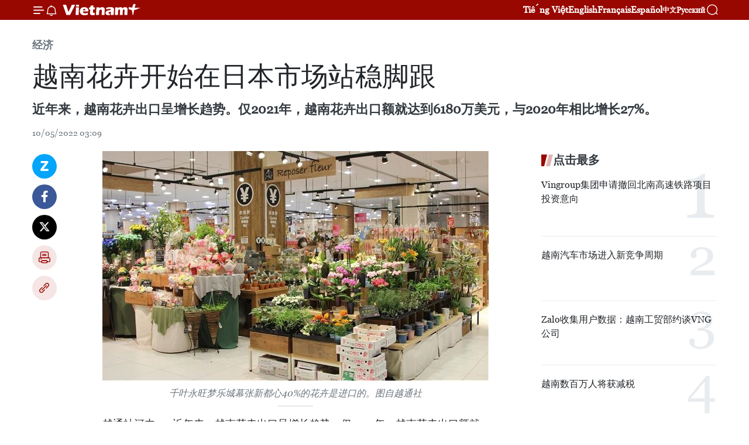

--- FILE ---
content_type: text/html;charset=utf-8
request_url: https://zh.vietnamplus.vn/article-post165288.vnp
body_size: 24744
content:
<!DOCTYPE html> <html lang="zh" class="cn"> <head> <title>越南花卉开始在日本市场站稳脚跟 | Vietnam+ (VietnamPlus)</title> <meta name="description" content="近年来，越南花卉出口呈增长趋势。仅2021年，越南花卉出口额就达到6180万美元，与2020年相比增长27%。"/> <meta name="keywords" content="越南,花卉,日本市场,站稳脚跟,越南驻日本大使馆商务参赞谢德明"/> <meta name="news_keywords" content="越南,花卉,日本市场,站稳脚跟,越南驻日本大使馆商务参赞谢德明"/> <meta http-equiv="Content-Type" content="text/html; charset=utf-8" /> <meta http-equiv="X-UA-Compatible" content="IE=edge"/> <meta http-equiv="refresh" content="1800" /> <meta name="revisit-after" content="1 days" /> <meta name="viewport" content="width=device-width, initial-scale=1"> <meta http-equiv="content-language" content="vi" /> <meta name="format-detection" content="telephone=no"/> <meta name="format-detection" content="address=no"/> <meta name="apple-mobile-web-app-capable" content="yes"> <meta name="apple-mobile-web-app-status-bar-style" content="black"> <meta name="apple-mobile-web-app-title" content="Vietnam+ (VietnamPlus)"/> <meta name="referrer" content="no-referrer-when-downgrade"/> <link rel="shortcut icon" href="https://media.vietnamplus.vn/assets/web/styles/img/favicon.ico" type="image/x-icon" /> <link rel="preconnect" href="https://media.vietnamplus.vn"/> <link rel="dns-prefetch" href="https://media.vietnamplus.vn"/> <link rel="preconnect" href="//www.google-analytics.com" /> <link rel="preconnect" href="//www.googletagmanager.com" /> <link rel="preconnect" href="//stc.za.zaloapp.com" /> <link rel="preconnect" href="//fonts.googleapis.com" /> <link rel="preconnect" href="//pagead2.googlesyndication.com"/> <link rel="preconnect" href="//tpc.googlesyndication.com"/> <link rel="preconnect" href="//securepubads.g.doubleclick.net"/> <link rel="preconnect" href="//accounts.google.com"/> <link rel="preconnect" href="//adservice.google.com"/> <link rel="preconnect" href="//adservice.google.com.vn"/> <link rel="preconnect" href="//www.googletagservices.com"/> <link rel="preconnect" href="//partner.googleadservices.com"/> <link rel="preconnect" href="//tpc.googlesyndication.com"/> <link rel="preconnect" href="//za.zdn.vn"/> <link rel="preconnect" href="//sp.zalo.me"/> <link rel="preconnect" href="//connect.facebook.net"/> <link rel="preconnect" href="//www.facebook.com"/> <link rel="dns-prefetch" href="//www.google-analytics.com" /> <link rel="dns-prefetch" href="//www.googletagmanager.com" /> <link rel="dns-prefetch" href="//stc.za.zaloapp.com" /> <link rel="dns-prefetch" href="//fonts.googleapis.com" /> <link rel="dns-prefetch" href="//pagead2.googlesyndication.com"/> <link rel="dns-prefetch" href="//tpc.googlesyndication.com"/> <link rel="dns-prefetch" href="//securepubads.g.doubleclick.net"/> <link rel="dns-prefetch" href="//accounts.google.com"/> <link rel="dns-prefetch" href="//adservice.google.com"/> <link rel="dns-prefetch" href="//adservice.google.com.vn"/> <link rel="dns-prefetch" href="//www.googletagservices.com"/> <link rel="dns-prefetch" href="//partner.googleadservices.com"/> <link rel="dns-prefetch" href="//tpc.googlesyndication.com"/> <link rel="dns-prefetch" href="//za.zdn.vn"/> <link rel="dns-prefetch" href="//sp.zalo.me"/> <link rel="dns-prefetch" href="//connect.facebook.net"/> <link rel="dns-prefetch" href="//www.facebook.com"/> <link rel="dns-prefetch" href="//graph.facebook.com"/> <link rel="dns-prefetch" href="//static.xx.fbcdn.net"/> <link rel="dns-prefetch" href="//staticxx.facebook.com"/> <script> var cmsConfig = { domainDesktop: 'https://zh.vietnamplus.vn', domainMobile: 'https://zh.vietnamplus.vn', domainApi: 'https://zh-api.vietnamplus.vn', domainStatic: 'https://media.vietnamplus.vn', domainLog: 'https://zh-log.vietnamplus.vn', googleAnalytics: 'G\-6R6V6RSN83', siteId: 0, pageType: 1, objectId: 165288, adsZone: 367, allowAds: true, adsLazy: true, antiAdblock: true, }; if (window.location.protocol !== 'https:' && window.location.hostname.indexOf('vietnamplus.vn') !== -1) { window.location = 'https://' + window.location.hostname + window.location.pathname + window.location.hash; } var USER_AGENT=window.navigator&&(window.navigator.userAgent||window.navigator.vendor)||window.opera||"",IS_MOBILE=/Android|webOS|iPhone|iPod|BlackBerry|Windows Phone|IEMobile|Mobile Safari|Opera Mini/i.test(USER_AGENT),IS_REDIRECT=!1;function setCookie(e,o,i){var n=new Date,i=(n.setTime(n.getTime()+24*i*60*60*1e3),"expires="+n.toUTCString());document.cookie=e+"="+o+"; "+i+";path=/;"}function getCookie(e){var o=document.cookie.indexOf(e+"="),i=o+e.length+1;return!o&&e!==document.cookie.substring(0,e.length)||-1===o?null:(-1===(e=document.cookie.indexOf(";",i))&&(e=document.cookie.length),unescape(document.cookie.substring(i,e)))}IS_MOBILE&&getCookie("isDesktop")&&(setCookie("isDesktop",1,-1),window.location=window.location.pathname.replace(".amp", ".vnp")+window.location.search,IS_REDIRECT=!0); </script> <script> if(USER_AGENT && USER_AGENT.indexOf("facebot") <= 0 && USER_AGENT.indexOf("facebookexternalhit") <= 0) { var query = ''; var hash = ''; if (window.location.search) query = window.location.search; if (window.location.hash) hash = window.location.hash; var canonicalUrl = 'https://zh.vietnamplus.vn/article-post165288.vnp' + query + hash ; var curUrl = decodeURIComponent(window.location.href); if(!location.port && canonicalUrl.startsWith("http") && curUrl != canonicalUrl){ window.location.replace(canonicalUrl); } } </script> <meta property="fb:pages" content="120834779440" /> <meta property="fb:app_id" content="1960985707489919" /> <meta name="author" content="Vietnam+ (VietnamPlus)" /> <meta name="copyright" content="Copyright © 2026 by Vietnam+ (VietnamPlus)" /> <meta name="RATING" content="GENERAL" /> <meta name="GENERATOR" content="Vietnam+ (VietnamPlus)" /> <meta content="Vietnam+ (VietnamPlus)" itemprop="sourceOrganization" name="source"/> <meta content="news" itemprop="genre" name="medium"/> <meta name="robots" content="noarchive, max-image-preview:large, index, follow" /> <meta name="GOOGLEBOT" content="noarchive, max-image-preview:large, index, follow" /> <link rel="canonical" href="https://zh.vietnamplus.vn/article-post165288.vnp" /> <meta property="og:site_name" content="Vietnam+ (VietnamPlus)"/> <meta property="og:rich_attachment" content="true"/> <meta property="og:type" content="article"/> <meta property="og:url" content="https://zh.vietnamplus.vn/article-post165288.vnp"/> <meta property="og:image" content="https://mediazh.vietnamplus.vn/images/[base64]/vna_potal_hoa_viet_nam_bat_dau_co_cho_dung_o_thi_truong_nhat_ban_6096992.jpg.webp"/> <meta property="og:image:width" content="1200"/> <meta property="og:image:height" content="630"/> <meta property="og:title" content="越南花卉开始在日本市场站稳脚跟"/> <meta property="og:description" content="近年来，越南花卉出口呈增长趋势。仅2021年，越南花卉出口额就达到6180万美元，与2020年相比增长27%。"/> <meta name="twitter:card" value="summary"/> <meta name="twitter:url" content="https://zh.vietnamplus.vn/article-post165288.vnp"/> <meta name="twitter:title" content="越南花卉开始在日本市场站稳脚跟"/> <meta name="twitter:description" content="近年来，越南花卉出口呈增长趋势。仅2021年，越南花卉出口额就达到6180万美元，与2020年相比增长27%。"/> <meta name="twitter:image" content="https://mediazh.vietnamplus.vn/images/[base64]/vna_potal_hoa_viet_nam_bat_dau_co_cho_dung_o_thi_truong_nhat_ban_6096992.jpg.webp"/> <meta name="twitter:site" content="@Vietnam+ (VietnamPlus)"/> <meta name="twitter:creator" content="@Vietnam+ (VietnamPlus)"/> <meta property="article:publisher" content="https://www.facebook.com/VietnamPlus" /> <meta property="article:tag" content="越南,花卉,日本市场,站稳脚跟,越南驻日本大使馆商务参赞谢德明"/> <meta property="article:section" content="经济" /> <meta property="article:published_time" content="2022-05-10T10:09:00+0700"/> <meta property="article:modified_time" content="2022-05-10T10:15:16+0700"/> <script type="application/ld+json"> { "@context": "http://schema.org", "@type": "Organization", "name": "Vietnam+ (VietnamPlus)", "url": "https://zh.vietnamplus.vn", "logo": "https://media.vietnamplus.vn/assets/web/styles/img/logo.png", "foundingDate": "2008", "founders": [ { "@type": "Person", "name": "Thông tấn xã Việt Nam (TTXVN)" } ], "address": [ { "@type": "PostalAddress", "streetAddress": "Số 05 Lý Thường Kiệt - Hà Nội - Việt Nam", "addressLocality": "Hà Nội City", "addressRegion": "Northeast", "postalCode": "100000", "addressCountry": "VNM" } ], "contactPoint": [ { "@type": "ContactPoint", "telephone": "+84-243-941-1349", "contactType": "customer service" }, { "@type": "ContactPoint", "telephone": "+84-243-941-1348", "contactType": "customer service" } ], "sameAs": [ "https://www.facebook.com/VietnamPlus", "https://www.tiktok.com/@vietnamplus", "https://twitter.com/vietnamplus", "https://www.youtube.com/c/BaoVietnamPlus" ] } </script> <script type="application/ld+json"> { "@context" : "https://schema.org", "@type" : "WebSite", "name": "Vietnam+ (VietnamPlus)", "url": "https://zh.vietnamplus.vn", "alternateName" : "Báo điện tử VIETNAMPLUS, Cơ quan của Thông tấn xã Việt Nam (TTXVN)", "potentialAction": { "@type": "SearchAction", "target": { "@type": "EntryPoint", "urlTemplate": "https://zh.vietnamplus.vn/search/?q={search_term_string}" }, "query-input": "required name=search_term_string" } } </script> <script type="application/ld+json"> { "@context":"http://schema.org", "@type":"BreadcrumbList", "itemListElement":[ { "@type":"ListItem", "position":1, "item":{ "@id":"https://zh.vietnamplus.vn/business/", "name":"经济" } } ] } </script> <script type="application/ld+json"> { "@context": "http://schema.org", "@type": "NewsArticle", "mainEntityOfPage":{ "@type":"WebPage", "@id":"https://zh.vietnamplus.vn/article-post165288.vnp" }, "headline": "越南花卉开始在日本市场站稳脚跟", "description": "近年来，越南花卉出口呈增长趋势。仅2021年，越南花卉出口额就达到6180万美元，与2020年相比增长27%。", "image": { "@type": "ImageObject", "url": "https://mediazh.vietnamplus.vn/images/[base64]/vna_potal_hoa_viet_nam_bat_dau_co_cho_dung_o_thi_truong_nhat_ban_6096992.jpg.webp", "width" : 1200, "height" : 675 }, "datePublished": "2022-05-10T10:09:00+0700", "dateModified": "2022-05-10T10:15:16+0700", "author": { "@type": "Person", "name": "" }, "publisher": { "@type": "Organization", "name": "Vietnam+ (VietnamPlus)", "logo": { "@type": "ImageObject", "url": "https://media.vietnamplus.vn/assets/web/styles/img/logo.png" } } } </script> <link rel="preload" href="https://media.vietnamplus.vn/assets/web/styles/css/main.min-1.0.14.css" as="style"> <link rel="preload" href="https://media.vietnamplus.vn/assets/web/js/main.min-1.0.33.js" as="script"> <link rel="preload" href="https://media.vietnamplus.vn/assets/web/js/detail.min-1.0.15.js" as="script"> <link rel="preload" href="https://common.mcms.one/assets/styles/css/vietnamplus-1.0.0.css" as="style"> <link rel="stylesheet" href="https://common.mcms.one/assets/styles/css/vietnamplus-1.0.0.css"> <link id="cms-style" rel="stylesheet" href="https://media.vietnamplus.vn/assets/web/styles/css/main.min-1.0.14.css"> <script type="text/javascript"> var _metaOgUrl = 'https://zh.vietnamplus.vn/article-post165288.vnp'; var page_title = document.title; var tracked_url = window.location.pathname + window.location.search + window.location.hash; var cate_path = 'business'; if (cate_path.length > 0) { tracked_url = "/" + cate_path + tracked_url; } </script> <script async="" src="https://www.googletagmanager.com/gtag/js?id=G-6R6V6RSN83"></script> <script> window.dataLayer = window.dataLayer || []; function gtag(){dataLayer.push(arguments);} gtag('js', new Date()); gtag('config', 'G-6R6V6RSN83', {page_path: tracked_url}); </script> <script>window.dataLayer = window.dataLayer || [];dataLayer.push({'pageCategory': '/business'});</script> <script> window.dataLayer = window.dataLayer || []; dataLayer.push({ 'event': 'Pageview', 'articleId': '165288', 'articleTitle': '越南花卉开始在日本市场站稳脚跟', 'articleCategory': '经济', 'articleAlowAds': true, 'articleType': 'detail', 'articleTags': '越南,花卉,日本市场,站稳脚跟,越南驻日本大使馆商务参赞谢德明', 'articlePublishDate': '2022-05-10T10:09:00+0700', 'articleThumbnail': 'https://mediazh.vietnamplus.vn/images/[base64]/vna_potal_hoa_viet_nam_bat_dau_co_cho_dung_o_thi_truong_nhat_ban_6096992.jpg.webp', 'articleShortUrl': 'https://zh.vietnamplus.vn/article-post165288.vnp', 'articleFullUrl': 'https://zh.vietnamplus.vn/article-post165288.vnp', }); </script> <script type='text/javascript'> gtag('event', 'article_page',{ 'articleId': '165288', 'articleTitle': '越南花卉开始在日本市场站稳脚跟', 'articleCategory': '经济', 'articleAlowAds': true, 'articleType': 'detail', 'articleTags': '越南,花卉,日本市场,站稳脚跟,越南驻日本大使馆商务参赞谢德明', 'articlePublishDate': '2022-05-10T10:09:00+0700', 'articleThumbnail': 'https://mediazh.vietnamplus.vn/images/[base64]/vna_potal_hoa_viet_nam_bat_dau_co_cho_dung_o_thi_truong_nhat_ban_6096992.jpg.webp', 'articleShortUrl': 'https://zh.vietnamplus.vn/article-post165288.vnp', 'articleFullUrl': 'https://zh.vietnamplus.vn/article-post165288.vnp', }); </script> <script>(function(w,d,s,l,i){w[l]=w[l]||[];w[l].push({'gtm.start': new Date().getTime(),event:'gtm.js'});var f=d.getElementsByTagName(s)[0], j=d.createElement(s),dl=l!='dataLayer'?'&l='+l:'';j.async=true;j.src= 'https://www.googletagmanager.com/gtm.js?id='+i+dl;f.parentNode.insertBefore(j,f); })(window,document,'script','dataLayer','GTM-5WM58F3N');</script> <script type="text/javascript"> !function(){"use strict";function e(e){var t=!(arguments.length>1&&void 0!==arguments[1])||arguments[1],c=document.createElement("script");c.src=e,t?c.type="module":(c.async=!0,c.type="text/javascript",c.setAttribute("nomodule",""));var n=document.getElementsByTagName("script")[0];n.parentNode.insertBefore(c,n)}!function(t,c){!function(t,c,n){var a,o,r;n.accountId=c,null!==(a=t.marfeel)&&void 0!==a||(t.marfeel={}),null!==(o=(r=t.marfeel).cmd)&&void 0!==o||(r.cmd=[]),t.marfeel.config=n;var i="https://sdk.mrf.io/statics";e("".concat(i,"/marfeel-sdk.js?id=").concat(c),!0),e("".concat(i,"/marfeel-sdk.es5.js?id=").concat(c),!1)}(t,c,arguments.length>2&&void 0!==arguments[2]?arguments[2]:{})}(window,2272,{} )}(); </script> <script async src="https://sp.zalo.me/plugins/sdk.js"></script> </head> <body class="detail-page"> <div id="sdaWeb_SdaMasthead" class="rennab rennab-top" data-platform="1" data-position="Web_SdaMasthead"> </div> <header class=" site-header"> <div class="sticky"> <div class="container"> <i class="ic-menu"></i> <i class="ic-bell"></i> <div id="header-news" class="pick-news hidden" data-source="header-latest-news"></div> <a class="small-logo" href="/" title="Vietnam+ (VietnamPlus)">Vietnam+ (VietnamPlus)</a> <ul class="menu"> <li> <a href="https://www.vietnamplus.vn" title="Tiếng Việt" target="_blank">Tiếng Việt</a> </li> <li> <a href="https://en.vietnamplus.vn" title="English" target="_blank" rel="nofollow">English</a> </li> <li> <a href="https://fr.vietnamplus.vn" title="Français" target="_blank" rel="nofollow">Français</a> </li> <li> <a href="https://es.vietnamplus.vn" title="Español" target="_blank" rel="nofollow">Español</a> </li> <li> <a href="https://zh.vietnamplus.vn" title="中文" target="_blank" rel="nofollow">中文</a> </li> <li> <a href="https://ru.vietnamplus.vn" title="Русский" target="_blank" rel="nofollow">Русский</a> </li> </ul> <div class="search-wrapper"> <i class="ic-search"></i> <input type="text" class="search txtsearch" placeholder="关键词"> </div> </div> </div> </header> <div class="site-body"> <div id="sdaWeb_SdaBackground" class="rennab " data-platform="1" data-position="Web_SdaBackground"> </div> <div class="container"> <div class="breadcrumb breadcrumb-detail"> <h2 class="main"> <a href="https://zh.vietnamplus.vn/business/" title="经济" class="active">经济</a> </h2> </div> <div id="sdaWeb_SdaTop" class="rennab " data-platform="1" data-position="Web_SdaTop"> </div> <div class="article"> <h1 class="article__title cms-title "> 越南花卉开始在日本市场站稳脚跟 </h1> <div class="article__sapo cms-desc"> 近年来，越南花卉出口呈增长趋势。仅2021年，越南花卉出口额就达到6180万美元，与2020年相比增长27%。 </div> <div id="sdaWeb_SdaArticleAfterSapo" class="rennab " data-platform="1" data-position="Web_SdaArticleAfterSapo"> </div> <div class="article__meta"> <time class="time" datetime="2022-05-10T10:09:00+0700" data-time="1652152140" data-friendly="false">2022年05月10日星期二 10:09</time> <meta class="cms-date" itemprop="datePublished" content="2022-05-10T10:09:00+0700"> </div> <div class="col"> <div class="main-col content-col"> <div class="article__body zce-content-body cms-body" itemprop="articleBody"> <div class="social-pin sticky article__social"> <a href="javascript:void(0);" class="zl zalo-share-button" title="Zalo" data-href="https://zh.vietnamplus.vn/article-post165288.vnp" data-oaid="4486284411240520426" data-layout="1" data-color="blue" data-customize="true">Zalo</a> <a href="javascript:void(0);" class="item fb" data-href="https://zh.vietnamplus.vn/article-post165288.vnp" data-rel="facebook" title="Facebook">Facebook</a> <a href="javascript:void(0);" class="item tw" data-href="https://zh.vietnamplus.vn/article-post165288.vnp" data-rel="twitter" title="Twitter">Twitter</a> <a href="javascript:void(0);" class="bookmark sendbookmark hidden" onclick="ME.sendBookmark(this, 165288);" data-id="165288" title="收藏">收藏</a> <a href="javascript:void(0);" class="print sendprint" title="Print" data-href="/print-165288.html">打印</a> <a href="javascript:void(0);" class="item link" data-href="https://zh.vietnamplus.vn/article-post165288.vnp" data-rel="copy" title="Copy link">Copy link</a> </div> <div class="ExternalClass02DC0DB455944158B21690479DD04522"> <div class="article-photo"> <a href="/Uploaded_ZH/sxtt/2022_05_10/vna_potal_hoa_viet_nam_bat_dau_co_cho_dung_o_thi_truong_nhat_ban_6096992.jpg" rel="nofollow" target="_blank"><img alt="越南花卉开始在日本市场站稳脚跟 ảnh 1" src="[data-uri]" class="lazyload cms-photo" data-large-src="https://mediazh.vietnamplus.vn/images/[base64]/vna_potal_hoa_viet_nam_bat_dau_co_cho_dung_o_thi_truong_nhat_ban_6096992.jpg" data-src="https://mediazh.vietnamplus.vn/images/[base64]/vna_potal_hoa_viet_nam_bat_dau_co_cho_dung_o_thi_truong_nhat_ban_6096992.jpg" title="越南花卉开始在日本市场站稳脚跟 ảnh 1"></a><span>千叶永旺梦乐城幕张新都心40%的花卉是进口的。图自越通社</span> </div>
</div>
<div class="ExternalClass02DC0DB455944158B21690479DD04522"> 越通社河内——近年来，越南花卉出口呈增长趋势。仅2021年，越南花卉出口额就达到6180万美元，与2020年相比增长27%。越南花卉的重要出口市场之一是日本。越南的多种花卉在日本找到了立足之地，并颇受消费者欢迎。 <br> <br> 永旺零售公司农作物产品部部长佐藤香织（Kaori Sato）表示，千叶永旺梦乐城幕张新都心40%的花卉是进口的。从越南进口的花卉很受日本消费者的欢迎，所以在该超市的销售非常好。 <br> <br> <div class="article-photo"> <a href="/Uploaded_ZH/sxtt/2022_05_10/vna_potal_hoa_viet_nam_bat_dau_co_cho_dung_o_thi_truong_nhat_ban_6096976.jpg" rel="nofollow" target="_blank"><img alt="越南花卉开始在日本市场站稳脚跟 ảnh 2" src="[data-uri]" class="lazyload cms-photo" data-large-src="https://mediazh.vietnamplus.vn/images/[base64]/vna_potal_hoa_viet_nam_bat_dau_co_cho_dung_o_thi_truong_nhat_ban_6096976.jpg" data-src="https://mediazh.vietnamplus.vn/images/[base64]/vna_potal_hoa_viet_nam_bat_dau_co_cho_dung_o_thi_truong_nhat_ban_6096976.jpg" title="越南花卉开始在日本市场站稳脚跟 ảnh 2"></a><span>千叶永旺梦乐城幕张新都心40%的花卉是进口的。图自越通社</span> </div>日本海关关税局最新统计数据显示，2021年，日本花卉进口营业额为653亿日元（约合5.28亿美元），其中从越南进口的花卉为4500万美元，占比8.52%，在向日本出口花卉的国家和地区排行中位居第四。 <br> <br> 越南驻日本大使馆商务处代表透露，日本从越南大量进口的花卉是康乃馨、菊花、百合、兰花和玫瑰，这些都是越南大量种植和出口的花卉。 <br> <br> 佐藤香织女士说，虽然近期越南花卉在日本市场的份额迅速增加，但经济专家认为越南花卉在日本市场的潜力仍然巨大。越南花卉在日本市场的发展前景广阔。 <br> <br> 越南驻日本大使馆商务参赞谢德明强调，日本对花卉和其他农产品安全要求严格。因此，储存花卉保鲜剂或花卉染色剂必须满足日本安全规定。越南出口商和花卉种植户需要留意这个问题。（完）
</div> <div class="article__source"> <div class="source"> <span class="name">越通社</span> </div> </div> <div id="sdaWeb_SdaArticleAfterBody" class="rennab " data-platform="1" data-position="Web_SdaArticleAfterBody"> </div> </div> <div class="article__tag"> <a class="active" href="https://zh.vietnamplus.vn/tag/越南-tag9.vnp" title="越南">#越南</a> <a class="active" href="https://zh.vietnamplus.vn/tag/花卉-tag14919.vnp" title="花卉">#花卉</a> <a class="" href="https://zh.vietnamplus.vn/tag/日本市场-tag7902.vnp" title="日本市场">#日本市场</a> <a class="" href="https://zh.vietnamplus.vn/tag.vnp?q=站稳脚跟" title="站稳脚跟">#站稳脚跟</a> <a class="" href="https://zh.vietnamplus.vn/tag.vnp?q=越南驻日本大使馆商务参赞谢德明" title="越南驻日本大使馆商务参赞谢德明">#越南驻日本大使馆商务参赞谢德明</a> <a class="link" href="https://zh.vietnamplus.vn/region/rg/489.vnp" title="日本"><i class="ic-location"></i> 日本</a> <a class="link" href="https://zh.vietnamplus.vn/region/rg/620.vnp" title="越南"><i class="ic-location"></i> 越南</a> </div> <div id="sdaWeb_SdaArticleAfterTag" class="rennab " data-platform="1" data-position="Web_SdaArticleAfterTag"> </div> <div class="wrap-social"> <div class="social-pin article__social"> <a href="javascript:void(0);" class="zl zalo-share-button" title="Zalo" data-href="https://zh.vietnamplus.vn/article-post165288.vnp" data-oaid="4486284411240520426" data-layout="1" data-color="blue" data-customize="true">Zalo</a> <a href="javascript:void(0);" class="item fb" data-href="https://zh.vietnamplus.vn/article-post165288.vnp" data-rel="facebook" title="Facebook">Facebook</a> <a href="javascript:void(0);" class="item tw" data-href="https://zh.vietnamplus.vn/article-post165288.vnp" data-rel="twitter" title="Twitter">Twitter</a> <a href="javascript:void(0);" class="bookmark sendbookmark hidden" onclick="ME.sendBookmark(this, 165288);" data-id="165288" title="收藏">收藏</a> <a href="javascript:void(0);" class="print sendprint" title="Print" data-href="/print-165288.html">打印</a> <a href="javascript:void(0);" class="item link" data-href="https://zh.vietnamplus.vn/article-post165288.vnp" data-rel="copy" title="Copy link">Copy link</a> </div> <a href="https://news.google.com/publications/CAAqBwgKMN-18wowlLWFAw?hl=vi&gl=VN&ceid=VN%3Avi" class="google-news" target="_blank" title="Google News">关注 VietnamPlus</a> </div> <div id="sdaWeb_SdaArticleAfterBody1" class="rennab " data-platform="1" data-position="Web_SdaArticleAfterBody1"> </div> <div id="sdaWeb_SdaArticleAfterBody2" class="rennab " data-platform="1" data-position="Web_SdaArticleAfterBody2"> </div> <div class="box-related-news"> <h3 class="box-heading"> <span class="title">相关新闻</span> </h3> <div class="box-content" data-source="related-news"> <article class="story"> <figure class="story__thumb"> <a class="cms-link" href="https://zh.vietnamplus.vn/article-post164901.vnp" title="日本外务省发言人：岸田文雄首相一贯重视对越关系"> <img class="lazyload" src="[data-uri]" data-src="https://mediazh.vietnamplus.vn/images/[base64]/vna_potal_thu_tuong_pham_minh_chinh_chu_tri_le_don_thu_tuong_nhat_ban_kishida_fumio_tham_chinh_thuc_viet_nam_6083493.jpg.webp" data-srcset="https://mediazh.vietnamplus.vn/images/[base64]/vna_potal_thu_tuong_pham_minh_chinh_chu_tri_le_don_thu_tuong_nhat_ban_kishida_fumio_tham_chinh_thuc_viet_nam_6083493.jpg.webp 1x, https://mediazh.vietnamplus.vn/images/[base64]/vna_potal_thu_tuong_pham_minh_chinh_chu_tri_le_don_thu_tuong_nhat_ban_kishida_fumio_tham_chinh_thuc_viet_nam_6083493.jpg.webp 2x" alt="日本外务省发言人：岸田文雄首相一贯重视对越关系"> <noscript><img src="https://mediazh.vietnamplus.vn/images/[base64]/vna_potal_thu_tuong_pham_minh_chinh_chu_tri_le_don_thu_tuong_nhat_ban_kishida_fumio_tham_chinh_thuc_viet_nam_6083493.jpg.webp" srcset="https://mediazh.vietnamplus.vn/images/[base64]/vna_potal_thu_tuong_pham_minh_chinh_chu_tri_le_don_thu_tuong_nhat_ban_kishida_fumio_tham_chinh_thuc_viet_nam_6083493.jpg.webp 1x, https://mediazh.vietnamplus.vn/images/[base64]/vna_potal_thu_tuong_pham_minh_chinh_chu_tri_le_don_thu_tuong_nhat_ban_kishida_fumio_tham_chinh_thuc_viet_nam_6083493.jpg.webp 2x" alt="日本外务省发言人：岸田文雄首相一贯重视对越关系" class="image-fallback"></noscript> </a> </figure> <h2 class="story__heading" data-tracking="164901"> <a class=" cms-link" href="https://zh.vietnamplus.vn/article-post164901.vnp" title="日本外务省发言人：岸田文雄首相一贯重视对越关系"> 日本外务省发言人：岸田文雄首相一贯重视对越关系 </a> </h2> <time class="time" datetime="2022-05-01T16:12:00+0700" data-time="1651396320"> 01/05/2022 16:12 </time> <div class="story__summary story__shorten"> 日本外务省发言人小野光子(Ono Hikariko)5月1日在河内主持在线记者会，介绍日本首相岸田文雄对越南进行正式访问的初步结果。 </div> </article> <article class="story"> <figure class="story__thumb"> <a class="cms-link" href="https://zh.vietnamplus.vn/article-post164903.vnp" title="越共中央总书记阮富仲会见日本首相岸田文雄"> <img class="lazyload" src="[data-uri]" data-src="https://mediazh.vietnamplus.vn/images/[base64]/vna_potal_tong_bi_thu_nguyen_phu_trong_tiep_thu_tuong_nhat_ban_kishida_fumio_sang_tham_chinh_thuc_viet_nam_6083654.jpg.webp" data-srcset="https://mediazh.vietnamplus.vn/images/[base64]/vna_potal_tong_bi_thu_nguyen_phu_trong_tiep_thu_tuong_nhat_ban_kishida_fumio_sang_tham_chinh_thuc_viet_nam_6083654.jpg.webp 1x, https://mediazh.vietnamplus.vn/images/[base64]/vna_potal_tong_bi_thu_nguyen_phu_trong_tiep_thu_tuong_nhat_ban_kishida_fumio_sang_tham_chinh_thuc_viet_nam_6083654.jpg.webp 2x" alt="越共中央总书记阮富仲会见日本首相岸田文雄"> <noscript><img src="https://mediazh.vietnamplus.vn/images/[base64]/vna_potal_tong_bi_thu_nguyen_phu_trong_tiep_thu_tuong_nhat_ban_kishida_fumio_sang_tham_chinh_thuc_viet_nam_6083654.jpg.webp" srcset="https://mediazh.vietnamplus.vn/images/[base64]/vna_potal_tong_bi_thu_nguyen_phu_trong_tiep_thu_tuong_nhat_ban_kishida_fumio_sang_tham_chinh_thuc_viet_nam_6083654.jpg.webp 1x, https://mediazh.vietnamplus.vn/images/[base64]/vna_potal_tong_bi_thu_nguyen_phu_trong_tiep_thu_tuong_nhat_ban_kishida_fumio_sang_tham_chinh_thuc_viet_nam_6083654.jpg.webp 2x" alt="越共中央总书记阮富仲会见日本首相岸田文雄" class="image-fallback"></noscript> </a> </figure> <h2 class="story__heading" data-tracking="164903"> <a class=" cms-link" href="https://zh.vietnamplus.vn/article-post164903.vnp" title="越共中央总书记阮富仲会见日本首相岸田文雄"> 越共中央总书记阮富仲会见日本首相岸田文雄 </a> </h2> <time class="time" datetime="2022-05-01T19:16:00+0700" data-time="1651407360"> 01/05/2022 19:16 </time> <div class="story__summary story__shorten"> 5月1日，越共中央总书记阮富仲在河内会见正在对越南进行正式访问的日本首相岸田文雄和日本政府高级代表团。 </div> </article> <article class="story"> <figure class="story__thumb"> <a class="cms-link" href="https://zh.vietnamplus.vn/article-post164904.vnp" title="越南国家主席阮春福会见日本首相岸田文雄"> <img class="lazyload" src="[data-uri]" data-src="https://mediazh.vietnamplus.vn/images/[base64]/vna_potal_chu_tich_nuoc_nguyen_xuan_phuc_tiep_thu_tuong_nhat_ban_kishida_fumio__60833131.jpg.webp" data-srcset="https://mediazh.vietnamplus.vn/images/[base64]/vna_potal_chu_tich_nuoc_nguyen_xuan_phuc_tiep_thu_tuong_nhat_ban_kishida_fumio__60833131.jpg.webp 1x, https://mediazh.vietnamplus.vn/images/[base64]/vna_potal_chu_tich_nuoc_nguyen_xuan_phuc_tiep_thu_tuong_nhat_ban_kishida_fumio__60833131.jpg.webp 2x" alt="越南国家主席阮春福会见日本首相岸田文雄"> <noscript><img src="https://mediazh.vietnamplus.vn/images/[base64]/vna_potal_chu_tich_nuoc_nguyen_xuan_phuc_tiep_thu_tuong_nhat_ban_kishida_fumio__60833131.jpg.webp" srcset="https://mediazh.vietnamplus.vn/images/[base64]/vna_potal_chu_tich_nuoc_nguyen_xuan_phuc_tiep_thu_tuong_nhat_ban_kishida_fumio__60833131.jpg.webp 1x, https://mediazh.vietnamplus.vn/images/[base64]/vna_potal_chu_tich_nuoc_nguyen_xuan_phuc_tiep_thu_tuong_nhat_ban_kishida_fumio__60833131.jpg.webp 2x" alt="越南国家主席阮春福会见日本首相岸田文雄" class="image-fallback"></noscript> </a> </figure> <h2 class="story__heading" data-tracking="164904"> <a class=" cms-link" href="https://zh.vietnamplus.vn/article-post164904.vnp" title="越南国家主席阮春福会见日本首相岸田文雄"> 越南国家主席阮春福会见日本首相岸田文雄 </a> </h2> <time class="time" datetime="2022-05-01T19:32:00+0700" data-time="1651408320"> 01/05/2022 19:32 </time> <div class="story__summary story__shorten"> 5月1日中午，越南国家主席阮春福在主席府会见从4月30日至5月1日对越南进行正式访问的日本首相岸田文雄（Kisida Phumio）一行。 </div> </article> <article class="story"> <figure class="story__thumb"> <a class="cms-link" href="https://zh.vietnamplus.vn/article-post164918.vnp" title="越日足球交流赛有助于加强两国人民之间的团结和友谊"> <img class="lazyload" src="[data-uri]" data-src="https://mediazh.vietnamplus.vn/images/6a207130380a6995adc232b70938d3a75e2d7fa4de9534aa47302a60de539c1e6ab1d7aa5f6b9837ad7fc35904df6cf3d1fe89633c9bc8ec4243bc0a509560386088d2cb28356d19c6af834d7b6e746b/bong_da_vietnhat_1.jpg.webp" data-srcset="https://mediazh.vietnamplus.vn/images/6a207130380a6995adc232b70938d3a75e2d7fa4de9534aa47302a60de539c1e6ab1d7aa5f6b9837ad7fc35904df6cf3d1fe89633c9bc8ec4243bc0a509560386088d2cb28356d19c6af834d7b6e746b/bong_da_vietnhat_1.jpg.webp 1x, https://mediazh.vietnamplus.vn/images/c0b508db472e6bb0e68a748ea188e0685e2d7fa4de9534aa47302a60de539c1e6ab1d7aa5f6b9837ad7fc35904df6cf3d1fe89633c9bc8ec4243bc0a509560386088d2cb28356d19c6af834d7b6e746b/bong_da_vietnhat_1.jpg.webp 2x" alt="越日足球交流赛有助于加强两国人民之间的团结和友谊"> <noscript><img src="https://mediazh.vietnamplus.vn/images/6a207130380a6995adc232b70938d3a75e2d7fa4de9534aa47302a60de539c1e6ab1d7aa5f6b9837ad7fc35904df6cf3d1fe89633c9bc8ec4243bc0a509560386088d2cb28356d19c6af834d7b6e746b/bong_da_vietnhat_1.jpg.webp" srcset="https://mediazh.vietnamplus.vn/images/6a207130380a6995adc232b70938d3a75e2d7fa4de9534aa47302a60de539c1e6ab1d7aa5f6b9837ad7fc35904df6cf3d1fe89633c9bc8ec4243bc0a509560386088d2cb28356d19c6af834d7b6e746b/bong_da_vietnhat_1.jpg.webp 1x, https://mediazh.vietnamplus.vn/images/c0b508db472e6bb0e68a748ea188e0685e2d7fa4de9534aa47302a60de539c1e6ab1d7aa5f6b9837ad7fc35904df6cf3d1fe89633c9bc8ec4243bc0a509560386088d2cb28356d19c6af834d7b6e746b/bong_da_vietnhat_1.jpg.webp 2x" alt="越日足球交流赛有助于加强两国人民之间的团结和友谊" class="image-fallback"></noscript> </a> </figure> <h2 class="story__heading" data-tracking="164918"> <a class=" cms-link" href="https://zh.vietnamplus.vn/article-post164918.vnp" title="越日足球交流赛有助于加强两国人民之间的团结和友谊"> 越日足球交流赛有助于加强两国人民之间的团结和友谊 </a> </h2> <time class="time" datetime="2022-05-02T13:53:00+0700" data-time="1651474380"> 02/05/2022 13:53 </time> <div class="story__summary story__shorten"> 越通社驻东京记者报道，越南与日本足球交流赛于5月1日日本在静冈县（Shizuoka）举行，吸引了100多名越南和日本球员的参加。这是由旅静冈县越南人每年一度举行的比赛。 </div> </article> <article class="story"> <figure class="story__thumb"> <a class="cms-link" href="https://zh.vietnamplus.vn/article-post164924.vnp" title="越日合作向创新创业企业提供援助"> <img class="lazyload" src="[data-uri]" data-src="https://mediazh.vietnamplus.vn/images/6a207130380a6995adc232b70938d3a75e2d7fa4de9534aa47302a60de539c1ed9770cf9dd8cbe43d20a42de94f7a3c4eb1afbb69f5fb557163aa09c44fb6d383c1d5d6ca4ea0fce44023afc197c8f32/dnnb1651468117709899270575.jpg.webp" data-srcset="https://mediazh.vietnamplus.vn/images/6a207130380a6995adc232b70938d3a75e2d7fa4de9534aa47302a60de539c1ed9770cf9dd8cbe43d20a42de94f7a3c4eb1afbb69f5fb557163aa09c44fb6d383c1d5d6ca4ea0fce44023afc197c8f32/dnnb1651468117709899270575.jpg.webp 1x, https://mediazh.vietnamplus.vn/images/c0b508db472e6bb0e68a748ea188e0685e2d7fa4de9534aa47302a60de539c1ed9770cf9dd8cbe43d20a42de94f7a3c4eb1afbb69f5fb557163aa09c44fb6d383c1d5d6ca4ea0fce44023afc197c8f32/dnnb1651468117709899270575.jpg.webp 2x" alt="越日合作向创新创业企业提供援助"> <noscript><img src="https://mediazh.vietnamplus.vn/images/6a207130380a6995adc232b70938d3a75e2d7fa4de9534aa47302a60de539c1ed9770cf9dd8cbe43d20a42de94f7a3c4eb1afbb69f5fb557163aa09c44fb6d383c1d5d6ca4ea0fce44023afc197c8f32/dnnb1651468117709899270575.jpg.webp" srcset="https://mediazh.vietnamplus.vn/images/6a207130380a6995adc232b70938d3a75e2d7fa4de9534aa47302a60de539c1ed9770cf9dd8cbe43d20a42de94f7a3c4eb1afbb69f5fb557163aa09c44fb6d383c1d5d6ca4ea0fce44023afc197c8f32/dnnb1651468117709899270575.jpg.webp 1x, https://mediazh.vietnamplus.vn/images/c0b508db472e6bb0e68a748ea188e0685e2d7fa4de9534aa47302a60de539c1ed9770cf9dd8cbe43d20a42de94f7a3c4eb1afbb69f5fb557163aa09c44fb6d383c1d5d6ca4ea0fce44023afc197c8f32/dnnb1651468117709899270575.jpg.webp 2x" alt="越日合作向创新创业企业提供援助" class="image-fallback"></noscript> </a> </figure> <h2 class="story__heading" data-tracking="164924"> <a class=" cms-link" href="https://zh.vietnamplus.vn/article-post164924.vnp" title="越日合作向创新创业企业提供援助"> 越日合作向创新创业企业提供援助 </a> </h2> <time class="time" datetime="2022-05-02T15:37:00+0700" data-time="1651480620"> 02/05/2022 15:37 </time> <div class="story__summary story__shorten"> 在日本首相岸田文雄访问越南期间，在岸田文雄和越南政府总理范明政的见证下，越南计划与投资部国家创新中心与越南日本商工会议所（JCCI）和日本贸易振兴机构（JETRO）已互相交换了创新领域合作备忘录。 </div> </article> <article class="story"> <figure class="story__thumb"> <a class="cms-link" href="https://zh.vietnamplus.vn/article-post164970.vnp" title="越南人足球比赛首次在日本冲绳县举行"> <img class="lazyload" src="[data-uri]" data-src="https://mediazh.vietnamplus.vn/images/6a207130380a6995adc232b70938d3a75e2d7fa4de9534aa47302a60de539c1e1c91dcb0f01ef18cee758ae96c1e3a9c616da13221316c6035b20ce62ee13fc36088d2cb28356d19c6af834d7b6e746b/bong_da_vietnhat_2.jpg.webp" data-srcset="https://mediazh.vietnamplus.vn/images/6a207130380a6995adc232b70938d3a75e2d7fa4de9534aa47302a60de539c1e1c91dcb0f01ef18cee758ae96c1e3a9c616da13221316c6035b20ce62ee13fc36088d2cb28356d19c6af834d7b6e746b/bong_da_vietnhat_2.jpg.webp 1x, https://mediazh.vietnamplus.vn/images/c0b508db472e6bb0e68a748ea188e0685e2d7fa4de9534aa47302a60de539c1e1c91dcb0f01ef18cee758ae96c1e3a9c616da13221316c6035b20ce62ee13fc36088d2cb28356d19c6af834d7b6e746b/bong_da_vietnhat_2.jpg.webp 2x" alt="越南人足球比赛首次在日本冲绳县举行"> <noscript><img src="https://mediazh.vietnamplus.vn/images/6a207130380a6995adc232b70938d3a75e2d7fa4de9534aa47302a60de539c1e1c91dcb0f01ef18cee758ae96c1e3a9c616da13221316c6035b20ce62ee13fc36088d2cb28356d19c6af834d7b6e746b/bong_da_vietnhat_2.jpg.webp" srcset="https://mediazh.vietnamplus.vn/images/6a207130380a6995adc232b70938d3a75e2d7fa4de9534aa47302a60de539c1e1c91dcb0f01ef18cee758ae96c1e3a9c616da13221316c6035b20ce62ee13fc36088d2cb28356d19c6af834d7b6e746b/bong_da_vietnhat_2.jpg.webp 1x, https://mediazh.vietnamplus.vn/images/c0b508db472e6bb0e68a748ea188e0685e2d7fa4de9534aa47302a60de539c1e1c91dcb0f01ef18cee758ae96c1e3a9c616da13221316c6035b20ce62ee13fc36088d2cb28356d19c6af834d7b6e746b/bong_da_vietnhat_2.jpg.webp 2x" alt="越南人足球比赛首次在日本冲绳县举行" class="image-fallback"></noscript> </a> </figure> <h2 class="story__heading" data-tracking="164970"> <a class=" cms-link" href="https://zh.vietnamplus.vn/article-post164970.vnp" title="越南人足球比赛首次在日本冲绳县举行"> 越南人足球比赛首次在日本冲绳县举行 </a> </h2> <time class="time" datetime="2022-05-04T10:57:00+0700" data-time="1651636620"> 04/05/2022 10:57 </time> <div class="story__summary story__shorten"> 据越通社驻东京记者报道，在越南驻日本冲绳县总领事馆的支持下，旅居日本冲绳县越南人协会（AVO）刚举行首届冲绳足球公开赛（AVO Open Cup）。 </div> </article> <article class="story"> <figure class="story__thumb"> <a class="cms-link" href="https://zh.vietnamplus.vn/article-post165123.vnp" title="越南驻日本大使武洪南：日本首相岸田文雄访越之旅促进越日关系进入实质性阶段"> <img class="lazyload" src="[data-uri]" data-src="https://mediazh.vietnamplus.vn/images/6a207130380a6995adc232b70938d3a75e2d7fa4de9534aa47302a60de539c1eff74ab9ad895d155721d3c175754e0c31c9f1346210d51f03aedd1c03506dcdd316a30945751280a8de64327afc1b74a/nhat_ban_viet_nam.jpg.webp" data-srcset="https://mediazh.vietnamplus.vn/images/6a207130380a6995adc232b70938d3a75e2d7fa4de9534aa47302a60de539c1eff74ab9ad895d155721d3c175754e0c31c9f1346210d51f03aedd1c03506dcdd316a30945751280a8de64327afc1b74a/nhat_ban_viet_nam.jpg.webp 1x, https://mediazh.vietnamplus.vn/images/c0b508db472e6bb0e68a748ea188e0685e2d7fa4de9534aa47302a60de539c1eff74ab9ad895d155721d3c175754e0c31c9f1346210d51f03aedd1c03506dcdd316a30945751280a8de64327afc1b74a/nhat_ban_viet_nam.jpg.webp 2x" alt="越南驻日本大使武洪南：日本首相岸田文雄访越之旅促进越日关系进入实质性阶段"> <noscript><img src="https://mediazh.vietnamplus.vn/images/6a207130380a6995adc232b70938d3a75e2d7fa4de9534aa47302a60de539c1eff74ab9ad895d155721d3c175754e0c31c9f1346210d51f03aedd1c03506dcdd316a30945751280a8de64327afc1b74a/nhat_ban_viet_nam.jpg.webp" srcset="https://mediazh.vietnamplus.vn/images/6a207130380a6995adc232b70938d3a75e2d7fa4de9534aa47302a60de539c1eff74ab9ad895d155721d3c175754e0c31c9f1346210d51f03aedd1c03506dcdd316a30945751280a8de64327afc1b74a/nhat_ban_viet_nam.jpg.webp 1x, https://mediazh.vietnamplus.vn/images/c0b508db472e6bb0e68a748ea188e0685e2d7fa4de9534aa47302a60de539c1eff74ab9ad895d155721d3c175754e0c31c9f1346210d51f03aedd1c03506dcdd316a30945751280a8de64327afc1b74a/nhat_ban_viet_nam.jpg.webp 2x" alt="越南驻日本大使武洪南：日本首相岸田文雄访越之旅促进越日关系进入实质性阶段" class="image-fallback"></noscript> </a> </figure> <h2 class="story__heading" data-tracking="165123"> <a class=" cms-link" href="https://zh.vietnamplus.vn/article-post165123.vnp" title="越南驻日本大使武洪南：日本首相岸田文雄访越之旅促进越日关系进入实质性阶段"> 越南驻日本大使武洪南：日本首相岸田文雄访越之旅促进越日关系进入实质性阶段 </a> </h2> <time class="time" datetime="2022-05-06T15:10:00+0700" data-time="1651824600"> 06/05/2022 15:10 </time> <div class="story__summary story__shorten"> 5月6日，日本首相岸田文雄结束了上任以来的首次出访之旅。此次访问期间，岸田文雄访问了包括越南在内的5个国家。 值此之际，越南驻日本大使武洪南就访问成果接受了越通社记者的采访，其中强调了岸田文雄在河内具有历史性意义的23小时内的活动，此访促进了两国广泛战略伙伴关系进入实质性阶段。 </div> </article> </div> </div> <div id="sdaWeb_SdaArticleAfterRelated" class="rennab " data-platform="1" data-position="Web_SdaArticleAfterRelated"> </div> <div class="timeline secondary"> <h3 class="box-heading"> <a href="https://zh.vietnamplus.vn/business/" title="经济" class="title"> 更多 </a> </h3> <div class="box-content content-list" data-source="recommendation-367"> <article class="story" data-id="255310"> <figure class="story__thumb"> <a class="cms-link" href="https://zh.vietnamplus.vn/article-post255310.vnp" title="越南大米迈向高端市场"> <img class="lazyload" src="[data-uri]" data-src="https://mediazh.vietnamplus.vn/images/679eb48c6546f3fc404123bc4d1261c16fd8e72c4d9e2c6a0cb9c733f7deb264458f5866f05202b15c881b166b866cf62d302f3badb89b4c9258fd706de4b1c8/xuat-khau-gao-1101.jpg.webp" data-srcset="https://mediazh.vietnamplus.vn/images/679eb48c6546f3fc404123bc4d1261c16fd8e72c4d9e2c6a0cb9c733f7deb264458f5866f05202b15c881b166b866cf62d302f3badb89b4c9258fd706de4b1c8/xuat-khau-gao-1101.jpg.webp 1x, https://mediazh.vietnamplus.vn/images/762cbf08a77a2359f942e7e059b995cc6fd8e72c4d9e2c6a0cb9c733f7deb264458f5866f05202b15c881b166b866cf62d302f3badb89b4c9258fd706de4b1c8/xuat-khau-gao-1101.jpg.webp 2x" alt="进入2026年，越南计划将大米出口量控制在约700万吨。图片来源：越通社"> <noscript><img src="https://mediazh.vietnamplus.vn/images/679eb48c6546f3fc404123bc4d1261c16fd8e72c4d9e2c6a0cb9c733f7deb264458f5866f05202b15c881b166b866cf62d302f3badb89b4c9258fd706de4b1c8/xuat-khau-gao-1101.jpg.webp" srcset="https://mediazh.vietnamplus.vn/images/679eb48c6546f3fc404123bc4d1261c16fd8e72c4d9e2c6a0cb9c733f7deb264458f5866f05202b15c881b166b866cf62d302f3badb89b4c9258fd706de4b1c8/xuat-khau-gao-1101.jpg.webp 1x, https://mediazh.vietnamplus.vn/images/762cbf08a77a2359f942e7e059b995cc6fd8e72c4d9e2c6a0cb9c733f7deb264458f5866f05202b15c881b166b866cf62d302f3badb89b4c9258fd706de4b1c8/xuat-khau-gao-1101.jpg.webp 2x" alt="进入2026年，越南计划将大米出口量控制在约700万吨。图片来源：越通社" class="image-fallback"></noscript> </a> </figure> <h2 class="story__heading" data-tracking="255310"> <a class=" cms-link" href="https://zh.vietnamplus.vn/article-post255310.vnp" title="越南大米迈向高端市场"> 越南大米迈向高端市场 </a> </h2> <time class="time" datetime="2026-01-20T05:17:00+0700" data-time="1768861020"> 20/01/2026 05:17 </time> <div class="story__summary story__shorten"> <p>2025年，越南大米出口量超过800万吨，出口额约41亿美元。进入2026年，越南计划将大米出口量控制在约700万吨。</p> </div> </article> <article class="story" data-id="255355"> <figure class="story__thumb"> <a class="cms-link" href="https://zh.vietnamplus.vn/article-post255355.vnp" title="越共十四大：经济发展的驱动力"> <img class="lazyload" src="[data-uri]" data-src="https://mediazh.vietnamplus.vn/images/92ec8721cc89765ba8c7de939331951d63d37239c4149bd36c51dc85044c15f85aabb9783fb2b8e1bad293a32d4a28e0e5dda25bf0369befcda5ca44bb39fc4b/kinh-te-1.jpg.webp" data-srcset="https://mediazh.vietnamplus.vn/images/92ec8721cc89765ba8c7de939331951d63d37239c4149bd36c51dc85044c15f85aabb9783fb2b8e1bad293a32d4a28e0e5dda25bf0369befcda5ca44bb39fc4b/kinh-te-1.jpg.webp 1x, https://mediazh.vietnamplus.vn/images/3d2649baf53d1acbad67c7cdb2efd84f63d37239c4149bd36c51dc85044c15f85aabb9783fb2b8e1bad293a32d4a28e0e5dda25bf0369befcda5ca44bb39fc4b/kinh-te-1.jpg.webp 2x" alt="附图 图自越通社"> <noscript><img src="https://mediazh.vietnamplus.vn/images/92ec8721cc89765ba8c7de939331951d63d37239c4149bd36c51dc85044c15f85aabb9783fb2b8e1bad293a32d4a28e0e5dda25bf0369befcda5ca44bb39fc4b/kinh-te-1.jpg.webp" srcset="https://mediazh.vietnamplus.vn/images/92ec8721cc89765ba8c7de939331951d63d37239c4149bd36c51dc85044c15f85aabb9783fb2b8e1bad293a32d4a28e0e5dda25bf0369befcda5ca44bb39fc4b/kinh-te-1.jpg.webp 1x, https://mediazh.vietnamplus.vn/images/3d2649baf53d1acbad67c7cdb2efd84f63d37239c4149bd36c51dc85044c15f85aabb9783fb2b8e1bad293a32d4a28e0e5dda25bf0369befcda5ca44bb39fc4b/kinh-te-1.jpg.webp 2x" alt="附图 图自越通社" class="image-fallback"></noscript> </a> </figure> <h2 class="story__heading" data-tracking="255355"> <a class=" cms-link" href="https://zh.vietnamplus.vn/article-post255355.vnp" title="越共十四大：经济发展的驱动力"> 越共十四大：经济发展的驱动力 </a> </h2> <time class="time" datetime="2026-01-19T22:36:13+0700" data-time="1768836973"> 19/01/2026 22:36 </time> <div class="story__summary story__shorten"> <p>越南已经为经济增长奠定了坚实基础，但要突破瓶颈，迈向快速和可持续发展的轨道，需要一个足够强劲的新“驱动力”。</p> </div> </article> <article class="story" data-id="255314"> <figure class="story__thumb"> <a class="cms-link" href="https://zh.vietnamplus.vn/article-post255314.vnp" title="自2月1日起越南调整6座机场夜间航班运行时段"> <img class="lazyload" src="[data-uri]" data-src="https://mediazh.vietnamplus.vn/images/679eb48c6546f3fc404123bc4d1261c16d058f2cf5b13d2f4d5d662bebdaa9b0cf76fdcbed800e7d7aba7b6f2409953a6088d2cb28356d19c6af834d7b6e746b/bay-dem-vna.jpg.webp" data-srcset="https://mediazh.vietnamplus.vn/images/679eb48c6546f3fc404123bc4d1261c16d058f2cf5b13d2f4d5d662bebdaa9b0cf76fdcbed800e7d7aba7b6f2409953a6088d2cb28356d19c6af834d7b6e746b/bay-dem-vna.jpg.webp 1x, https://mediazh.vietnamplus.vn/images/762cbf08a77a2359f942e7e059b995cc6d058f2cf5b13d2f4d5d662bebdaa9b0cf76fdcbed800e7d7aba7b6f2409953a6088d2cb28356d19c6af834d7b6e746b/bay-dem-vna.jpg.webp 2x" alt="自2月1日起越南调整6座机场夜间航班运行时段。图自越通社"> <noscript><img src="https://mediazh.vietnamplus.vn/images/679eb48c6546f3fc404123bc4d1261c16d058f2cf5b13d2f4d5d662bebdaa9b0cf76fdcbed800e7d7aba7b6f2409953a6088d2cb28356d19c6af834d7b6e746b/bay-dem-vna.jpg.webp" srcset="https://mediazh.vietnamplus.vn/images/679eb48c6546f3fc404123bc4d1261c16d058f2cf5b13d2f4d5d662bebdaa9b0cf76fdcbed800e7d7aba7b6f2409953a6088d2cb28356d19c6af834d7b6e746b/bay-dem-vna.jpg.webp 1x, https://mediazh.vietnamplus.vn/images/762cbf08a77a2359f942e7e059b995cc6d058f2cf5b13d2f4d5d662bebdaa9b0cf76fdcbed800e7d7aba7b6f2409953a6088d2cb28356d19c6af834d7b6e746b/bay-dem-vna.jpg.webp 2x" alt="自2月1日起越南调整6座机场夜间航班运行时段。图自越通社" class="image-fallback"></noscript> </a> </figure> <h2 class="story__heading" data-tracking="255314"> <a class=" cms-link" href="https://zh.vietnamplus.vn/article-post255314.vnp" title="自2月1日起越南调整6座机场夜间航班运行时段"> 自2月1日起越南调整6座机场夜间航班运行时段 </a> </h2> <time class="time" datetime="2026-01-19T21:43:54+0700" data-time="1768833834"> 19/01/2026 21:43 </time> <div class="story__summary story__shorten"> <p>为提升2026年丙午年春节及春季节庆运输高峰期间航空运行保障能力，满足旅客出行需求，越南民航局近日向越南机场总公司（ACV）和越南航空交通管理总公司（VATM）下发通知，决定自2026年2月1日至3月1日（当地时间），对6座机场实施夜间航班运行时段调整。</p> </div> </article> <article class="story" data-id="255330"> <figure class="story__thumb"> <a class="cms-link" href="https://zh.vietnamplus.vn/article-post255330.vnp" title="越共十四大：革新40年历程为越南稳步迈入奋发图强新纪元奠定坚实基础"> <img class="lazyload" src="[data-uri]" data-src="https://mediazh.vietnamplus.vn/images/f953a5c97fc80ef61237b4736f82ef8fd2c9d8be6de44ffafd73bfca3821dac120edb64480a1ee90d580caa5a3f6fc36/cang-bien.jpg.webp" data-srcset="https://mediazh.vietnamplus.vn/images/f953a5c97fc80ef61237b4736f82ef8fd2c9d8be6de44ffafd73bfca3821dac120edb64480a1ee90d580caa5a3f6fc36/cang-bien.jpg.webp 1x, https://mediazh.vietnamplus.vn/images/193fd2c97a90928d6b0fc11a9bcbbd18d2c9d8be6de44ffafd73bfca3821dac120edb64480a1ee90d580caa5a3f6fc36/cang-bien.jpg.webp 2x" alt="盖梅—氏威（Cái Mép – Thị Vải）港口系统内的海港。图自越通社"> <noscript><img src="https://mediazh.vietnamplus.vn/images/f953a5c97fc80ef61237b4736f82ef8fd2c9d8be6de44ffafd73bfca3821dac120edb64480a1ee90d580caa5a3f6fc36/cang-bien.jpg.webp" srcset="https://mediazh.vietnamplus.vn/images/f953a5c97fc80ef61237b4736f82ef8fd2c9d8be6de44ffafd73bfca3821dac120edb64480a1ee90d580caa5a3f6fc36/cang-bien.jpg.webp 1x, https://mediazh.vietnamplus.vn/images/193fd2c97a90928d6b0fc11a9bcbbd18d2c9d8be6de44ffafd73bfca3821dac120edb64480a1ee90d580caa5a3f6fc36/cang-bien.jpg.webp 2x" alt="盖梅—氏威（Cái Mép – Thị Vải）港口系统内的海港。图自越通社" class="image-fallback"></noscript> </a> </figure> <h2 class="story__heading" data-tracking="255330"> <a class=" cms-link" href="https://zh.vietnamplus.vn/article-post255330.vnp" title="越共十四大：革新40年历程为越南稳步迈入奋发图强新纪元奠定坚实基础"> 越共十四大：革新40年历程为越南稳步迈入奋发图强新纪元奠定坚实基础 </a> </h2> <time class="time" datetime="2026-01-19T15:45:31+0700" data-time="1768812331"> 19/01/2026 15:45 </time> <div class="story__summary story__shorten"> <p>越南推进国家革新事业40年（1986—2026）进程中取得了令人自豪的成就。这些成就为越南实现到2045年成为高收入发达国家的目标奠定重要基础。在此背景下，越南促进科技成果转化与刺激创新活力方向也与可持续发展和绿色增长目标紧密相连。</p> </div> </article> <article class="story" data-id="255320"> <figure class="story__thumb"> <a class="cms-link" href="https://zh.vietnamplus.vn/article-post255320.vnp" title="越南政府总理指定落实UKVFTA的牵头部门"> <img class="lazyload" src="[data-uri]" data-src="https://mediazh.vietnamplus.vn/images/0bb30c1d9e39d3ea5537726c1792578a829f5cf51bd440908d4b130b408ba35342d2dfa202bd95b41100647d356b6f5b1a9aa26f2ffa351df0aed6513ef20112/img-8784-20251120093012.jpg.webp" data-srcset="https://mediazh.vietnamplus.vn/images/0bb30c1d9e39d3ea5537726c1792578a829f5cf51bd440908d4b130b408ba35342d2dfa202bd95b41100647d356b6f5b1a9aa26f2ffa351df0aed6513ef20112/img-8784-20251120093012.jpg.webp 1x, https://mediazh.vietnamplus.vn/images/218ed92fadd1b92ba492abdac80757e9829f5cf51bd440908d4b130b408ba35342d2dfa202bd95b41100647d356b6f5b1a9aa26f2ffa351df0aed6513ef20112/img-8784-20251120093012.jpg.webp 2x" alt="越南工贸部总部。图自越通社"> <noscript><img src="https://mediazh.vietnamplus.vn/images/0bb30c1d9e39d3ea5537726c1792578a829f5cf51bd440908d4b130b408ba35342d2dfa202bd95b41100647d356b6f5b1a9aa26f2ffa351df0aed6513ef20112/img-8784-20251120093012.jpg.webp" srcset="https://mediazh.vietnamplus.vn/images/0bb30c1d9e39d3ea5537726c1792578a829f5cf51bd440908d4b130b408ba35342d2dfa202bd95b41100647d356b6f5b1a9aa26f2ffa351df0aed6513ef20112/img-8784-20251120093012.jpg.webp 1x, https://mediazh.vietnamplus.vn/images/218ed92fadd1b92ba492abdac80757e9829f5cf51bd440908d4b130b408ba35342d2dfa202bd95b41100647d356b6f5b1a9aa26f2ffa351df0aed6513ef20112/img-8784-20251120093012.jpg.webp 2x" alt="越南工贸部总部。图自越通社" class="image-fallback"></noscript> </a> </figure> <h2 class="story__heading" data-tracking="255320"> <a class=" cms-link" href="https://zh.vietnamplus.vn/article-post255320.vnp" title="越南政府总理指定落实UKVFTA的牵头部门"> 越南政府总理指定落实UKVFTA的牵头部门 </a> </h2> <time class="time" datetime="2026-01-19T14:25:10+0700" data-time="1768807510"> 19/01/2026 14:25 </time> <div class="story__summary story__shorten"> <p>越南政府总理近日签署第128/QĐ-TTg号决定，指定各牵头机构负责落实《越南与英国自由贸易协定》（UKVFTA）。</p> </div> </article> <div id="sdaWeb_SdaNative1" class="rennab " data-platform="1" data-position="Web_SdaNative1"> </div> <article class="story" data-id="255298"> <figure class="story__thumb"> <a class="cms-link" href="https://zh.vietnamplus.vn/article-post255298.vnp" title="越共十四大： 经济外交助力拓展农产品市场"> <img class="lazyload" src="[data-uri]" data-src="https://mediazh.vietnamplus.vn/images/f953a5c97fc80ef61237b4736f82ef8f7f0eda6a71ee8b5f16ebf12c201fdc3a4e624c086c072fc7e8b13b00c603cb49d71c044191b7ec08860b7f0570dffc39/xuat-khau-gao-1101.jpg.webp" data-srcset="https://mediazh.vietnamplus.vn/images/f953a5c97fc80ef61237b4736f82ef8f7f0eda6a71ee8b5f16ebf12c201fdc3a4e624c086c072fc7e8b13b00c603cb49d71c044191b7ec08860b7f0570dffc39/xuat-khau-gao-1101.jpg.webp 1x, https://mediazh.vietnamplus.vn/images/193fd2c97a90928d6b0fc11a9bcbbd187f0eda6a71ee8b5f16ebf12c201fdc3a4e624c086c072fc7e8b13b00c603cb49d71c044191b7ec08860b7f0570dffc39/xuat-khau-gao-1101.jpg.webp 2x" alt="附图。图自越通社"> <noscript><img src="https://mediazh.vietnamplus.vn/images/f953a5c97fc80ef61237b4736f82ef8f7f0eda6a71ee8b5f16ebf12c201fdc3a4e624c086c072fc7e8b13b00c603cb49d71c044191b7ec08860b7f0570dffc39/xuat-khau-gao-1101.jpg.webp" srcset="https://mediazh.vietnamplus.vn/images/f953a5c97fc80ef61237b4736f82ef8f7f0eda6a71ee8b5f16ebf12c201fdc3a4e624c086c072fc7e8b13b00c603cb49d71c044191b7ec08860b7f0570dffc39/xuat-khau-gao-1101.jpg.webp 1x, https://mediazh.vietnamplus.vn/images/193fd2c97a90928d6b0fc11a9bcbbd187f0eda6a71ee8b5f16ebf12c201fdc3a4e624c086c072fc7e8b13b00c603cb49d71c044191b7ec08860b7f0570dffc39/xuat-khau-gao-1101.jpg.webp 2x" alt="附图。图自越通社" class="image-fallback"></noscript> </a> </figure> <h2 class="story__heading" data-tracking="255298"> <a class=" cms-link" href="https://zh.vietnamplus.vn/article-post255298.vnp" title="越共十四大： 经济外交助力拓展农产品市场"> 越共十四大： 经济外交助力拓展农产品市场 </a> </h2> <time class="time" datetime="2026-01-19T08:46:10+0700" data-time="1768787170"> 19/01/2026 08:46 </time> <div class="story__summary story__shorten"> <p>在国际贸易受到地缘政治冲突、保护主义抬头以及各类标准日益趋严等多重因素影响的背景下，越南农林水产品出口仍保持增长态势，成为一大亮点。其中，一个重要推动因素是经济外交方针的主动、务实和高效实施。</p> </div> </article> <article class="story" data-id="255288"> <figure class="story__thumb"> <a class="cms-link" href="https://zh.vietnamplus.vn/article-post255288.vnp" title="越中经贸合作将成为区域合作的典范"> <img class="lazyload" src="[data-uri]" data-src="https://mediazh.vietnamplus.vn/images/[base64]/vna-potal-hop-tac-kinh-te-thuong-mai-trung-viet-se-tro-thanh-hinh-mau-hop-tac-khu-vuc-8535351.jpg.webp" data-srcset="https://mediazh.vietnamplus.vn/images/[base64]/vna-potal-hop-tac-kinh-te-thuong-mai-trung-viet-se-tro-thanh-hinh-mau-hop-tac-khu-vuc-8535351.jpg.webp 1x, https://mediazh.vietnamplus.vn/images/[base64]/vna-potal-hop-tac-kinh-te-thuong-mai-trung-viet-se-tro-thanh-hinh-mau-hop-tac-khu-vuc-8535351.jpg.webp 2x" alt="RCEP产业合作委员会主席许宁宁接受越通社记者采访。图自越通社"> <noscript><img src="https://mediazh.vietnamplus.vn/images/[base64]/vna-potal-hop-tac-kinh-te-thuong-mai-trung-viet-se-tro-thanh-hinh-mau-hop-tac-khu-vuc-8535351.jpg.webp" srcset="https://mediazh.vietnamplus.vn/images/[base64]/vna-potal-hop-tac-kinh-te-thuong-mai-trung-viet-se-tro-thanh-hinh-mau-hop-tac-khu-vuc-8535351.jpg.webp 1x, https://mediazh.vietnamplus.vn/images/[base64]/vna-potal-hop-tac-kinh-te-thuong-mai-trung-viet-se-tro-thanh-hinh-mau-hop-tac-khu-vuc-8535351.jpg.webp 2x" alt="RCEP产业合作委员会主席许宁宁接受越通社记者采访。图自越通社" class="image-fallback"></noscript> </a> </figure> <h2 class="story__heading" data-tracking="255288"> <a class=" cms-link" href="https://zh.vietnamplus.vn/article-post255288.vnp" title="越中经贸合作将成为区域合作的典范"> 越中经贸合作将成为区域合作的典范 </a> </h2> <time class="time" datetime="2026-01-18T17:09:28+0700" data-time="1768730968"> 18/01/2026 17:09 </time> <div class="story__summary story__shorten"> <p>2025年是具有特殊意义的一年，标志着在双方积极落实高层领导人所达成的共识和共同庆祝建交75周年的背景下，越南和中国双边关系取得了长足发展。</p> </div> </article> <article class="story" data-id="255280"> <figure class="story__thumb"> <a class="cms-link" href="https://zh.vietnamplus.vn/article-post255280.vnp" title="越共十四大：河内启动数字科技综合园区项目"> <img class="lazyload" src="[data-uri]" data-src="https://mediazh.vietnamplus.vn/images/[base64]/vna-potal-khoi-cong-khu-cong-vien-cong-nghe-so-va-hon-hop-tai-phuong-tay-tuu-va-phu-dien-8533423.jpg.webp" data-srcset="https://mediazh.vietnamplus.vn/images/[base64]/vna-potal-khoi-cong-khu-cong-vien-cong-nghe-so-va-hon-hop-tai-phuong-tay-tuu-va-phu-dien-8533423.jpg.webp 1x, https://mediazh.vietnamplus.vn/images/[base64]/vna-potal-khoi-cong-khu-cong-vien-cong-nghe-so-va-hon-hop-tai-phuong-tay-tuu-va-phu-dien-8533423.jpg.webp 2x" alt="各位代表进行项目开工仪式。图片来源：越通社"> <noscript><img src="https://mediazh.vietnamplus.vn/images/[base64]/vna-potal-khoi-cong-khu-cong-vien-cong-nghe-so-va-hon-hop-tai-phuong-tay-tuu-va-phu-dien-8533423.jpg.webp" srcset="https://mediazh.vietnamplus.vn/images/[base64]/vna-potal-khoi-cong-khu-cong-vien-cong-nghe-so-va-hon-hop-tai-phuong-tay-tuu-va-phu-dien-8533423.jpg.webp 1x, https://mediazh.vietnamplus.vn/images/[base64]/vna-potal-khoi-cong-khu-cong-vien-cong-nghe-so-va-hon-hop-tai-phuong-tay-tuu-va-phu-dien-8533423.jpg.webp 2x" alt="各位代表进行项目开工仪式。图片来源：越通社" class="image-fallback"></noscript> </a> </figure> <h2 class="story__heading" data-tracking="255280"> <a class=" cms-link" href="https://zh.vietnamplus.vn/article-post255280.vnp" title="越共十四大：河内启动数字科技综合园区项目"> 越共十四大：河内启动数字科技综合园区项目 </a> </h2> <time class="time" datetime="2026-01-18T15:13:35+0700" data-time="1768724015"> 18/01/2026 15:13 </time> <div class="story__summary story__shorten"> <p>16日，在喜迎越南共产党第十四次全国代表大会的氛围中，河内市人民委员会与FPT集团联合举行了地处西就和富演两个坊的数字科技综合园区项目开工仪式。</p> </div> </article> <article class="story" data-id="255204"> <figure class="story__thumb"> <a class="cms-link" href="https://zh.vietnamplus.vn/article-post255204.vnp" title="胡志明市OCOP产品以绿色和可持续发展为核心价值"> <img class="lazyload" src="[data-uri]" data-src="https://mediazh.vietnamplus.vn/images/0bb30c1d9e39d3ea5537726c1792578a1a082646f7c55f811c9199e4629b7b1dc8d7ec6c67a458dbe6264419e6d9a522db8c0ea3cc876c7359009bd8b729e08c/hoi-cho-mua-thu-ocop.jpg.webp" data-srcset="https://mediazh.vietnamplus.vn/images/0bb30c1d9e39d3ea5537726c1792578a1a082646f7c55f811c9199e4629b7b1dc8d7ec6c67a458dbe6264419e6d9a522db8c0ea3cc876c7359009bd8b729e08c/hoi-cho-mua-thu-ocop.jpg.webp 1x, https://mediazh.vietnamplus.vn/images/218ed92fadd1b92ba492abdac80757e91a082646f7c55f811c9199e4629b7b1dc8d7ec6c67a458dbe6264419e6d9a522db8c0ea3cc876c7359009bd8b729e08c/hoi-cho-mua-thu-ocop.jpg.webp 2x" alt="消费者在选购产品时，越来越关注 OCOP 标识、溯源信息、保质期以及食品安全认证。图自越通社"> <noscript><img src="https://mediazh.vietnamplus.vn/images/0bb30c1d9e39d3ea5537726c1792578a1a082646f7c55f811c9199e4629b7b1dc8d7ec6c67a458dbe6264419e6d9a522db8c0ea3cc876c7359009bd8b729e08c/hoi-cho-mua-thu-ocop.jpg.webp" srcset="https://mediazh.vietnamplus.vn/images/0bb30c1d9e39d3ea5537726c1792578a1a082646f7c55f811c9199e4629b7b1dc8d7ec6c67a458dbe6264419e6d9a522db8c0ea3cc876c7359009bd8b729e08c/hoi-cho-mua-thu-ocop.jpg.webp 1x, https://mediazh.vietnamplus.vn/images/218ed92fadd1b92ba492abdac80757e91a082646f7c55f811c9199e4629b7b1dc8d7ec6c67a458dbe6264419e6d9a522db8c0ea3cc876c7359009bd8b729e08c/hoi-cho-mua-thu-ocop.jpg.webp 2x" alt="消费者在选购产品时，越来越关注 OCOP 标识、溯源信息、保质期以及食品安全认证。图自越通社" class="image-fallback"></noscript> </a> </figure> <h2 class="story__heading" data-tracking="255204"> <a class=" cms-link" href="https://zh.vietnamplus.vn/article-post255204.vnp" title="胡志明市OCOP产品以绿色和可持续发展为核心价值"> 胡志明市OCOP产品以绿色和可持续发展为核心价值 </a> </h2> <time class="time" datetime="2026-01-18T14:00:00+0700" data-time="1768719600"> 18/01/2026 14:00 </time> <div class="story__summary story__shorten"> <p>经过7年多的实施，胡志明市“一乡一品”（OCOP）计划正由“量的扩展”加快向“质的提升”转变。以“绿色”和“可持续”为核心价值导向，胡志明市正着力推动 OCOP 产品突破单一地方特产的局限，打造具备走向国际市场竞争力的品牌。</p> </div> </article> <article class="story" data-id="255221"> <figure class="story__thumb"> <a class="cms-link" href="https://zh.vietnamplus.vn/article-post255221.vnp" title="激发文旅经济活力"> <img class="lazyload" src="[data-uri]" data-src="https://mediazh.vietnamplus.vn/images/92ec8721cc89765ba8c7de939331951d57b06da11f102cef94a60721ed563ba5b1b769b00705a00083d2ccdcf05ee4fd/image.jpg.webp" data-srcset="https://mediazh.vietnamplus.vn/images/92ec8721cc89765ba8c7de939331951d57b06da11f102cef94a60721ed563ba5b1b769b00705a00083d2ccdcf05ee4fd/image.jpg.webp 1x, https://mediazh.vietnamplus.vn/images/3d2649baf53d1acbad67c7cdb2efd84f57b06da11f102cef94a60721ed563ba5b1b769b00705a00083d2ccdcf05ee4fd/image.jpg.webp 2x" alt="游客体验文庙-国子监夜游之旅。图自人民报"> <noscript><img src="https://mediazh.vietnamplus.vn/images/92ec8721cc89765ba8c7de939331951d57b06da11f102cef94a60721ed563ba5b1b769b00705a00083d2ccdcf05ee4fd/image.jpg.webp" srcset="https://mediazh.vietnamplus.vn/images/92ec8721cc89765ba8c7de939331951d57b06da11f102cef94a60721ed563ba5b1b769b00705a00083d2ccdcf05ee4fd/image.jpg.webp 1x, https://mediazh.vietnamplus.vn/images/3d2649baf53d1acbad67c7cdb2efd84f57b06da11f102cef94a60721ed563ba5b1b769b00705a00083d2ccdcf05ee4fd/image.jpg.webp 2x" alt="游客体验文庙-国子监夜游之旅。图自人民报" class="image-fallback"></noscript> </a> </figure> <h2 class="story__heading" data-tracking="255221"> <a class=" cms-link" href="https://zh.vietnamplus.vn/article-post255221.vnp" title="激发文旅经济活力"> 激发文旅经济活力 </a> </h2> <time class="time" datetime="2026-01-18T10:00:00+0700" data-time="1768705200"> 18/01/2026 10:00 </time> <div class="story__summary story__shorten"> <p>从遗产资源中，许多地方已开发和发展文化旅游、服务业和创意产业，带来了经济利益。遗产正转化为活跃的发展资源，推动可持续增长。</p> </div> </article> <article class="story" data-id="255270"> <figure class="story__thumb"> <a class="cms-link" href="https://zh.vietnamplus.vn/article-post255270.vnp" title="越共十四大：越南以坚实的增长基础迈入新发展阶段"> <img class="lazyload" src="[data-uri]" data-src="https://mediazh.vietnamplus.vn/images/[base64]/vna-potal-cong-ty-tan-de-xuat-khau-hon-12-trieu-san-pham-moi-nam-7880243.jpg.webp" data-srcset="https://mediazh.vietnamplus.vn/images/[base64]/vna-potal-cong-ty-tan-de-xuat-khau-hon-12-trieu-san-pham-moi-nam-7880243.jpg.webp 1x, https://mediazh.vietnamplus.vn/images/[base64]/vna-potal-cong-ty-tan-de-xuat-khau-hon-12-trieu-san-pham-moi-nam-7880243.jpg.webp 2x" alt="2025年越南国内生产总值（GDP）增速约为8%。图自越通社"> <noscript><img src="https://mediazh.vietnamplus.vn/images/[base64]/vna-potal-cong-ty-tan-de-xuat-khau-hon-12-trieu-san-pham-moi-nam-7880243.jpg.webp" srcset="https://mediazh.vietnamplus.vn/images/[base64]/vna-potal-cong-ty-tan-de-xuat-khau-hon-12-trieu-san-pham-moi-nam-7880243.jpg.webp 1x, https://mediazh.vietnamplus.vn/images/[base64]/vna-potal-cong-ty-tan-de-xuat-khau-hon-12-trieu-san-pham-moi-nam-7880243.jpg.webp 2x" alt="2025年越南国内生产总值（GDP）增速约为8%。图自越通社" class="image-fallback"></noscript> </a> </figure> <h2 class="story__heading" data-tracking="255270"> <a class=" cms-link" href="https://zh.vietnamplus.vn/article-post255270.vnp" title="越共十四大：越南以坚实的增长基础迈入新发展阶段"> 越共十四大：越南以坚实的增长基础迈入新发展阶段 </a> </h2> <time class="time" datetime="2026-01-17T19:12:39+0700" data-time="1768651959"> 17/01/2026 19:12 </time> <div class="story__summary story__shorten"> <p>在越南共产党第十四次全国代表大会召开前夕，美国大学国际关系学院全球外交与安全政策系主任派珀·坎贝尔在接受越通社采访时高度评价越南近年来取得的经济增长成就和不断提升的国际声誉。</p> </div> </article> <article class="story" data-id="255255"> <figure class="story__thumb"> <a class="cms-link" href="https://zh.vietnamplus.vn/article-post255255.vnp" title="解除IUU“黄牌”警告：永隆省努力保障渔业可持续生计"> <img class="lazyload" src="[data-uri]" data-src="https://mediazh.vietnamplus.vn/images/[base64]/vna-potal-bao-ve-sinh-ke-phat-trien-ben-vung-nghe-ca-vinh-long-8526361.jpg.webp" data-srcset="https://mediazh.vietnamplus.vn/images/[base64]/vna-potal-bao-ve-sinh-ke-phat-trien-ben-vung-nghe-ca-vinh-long-8526361.jpg.webp 1x, https://mediazh.vietnamplus.vn/images/[base64]/vna-potal-bao-ve-sinh-ke-phat-trien-ben-vung-nghe-ca-vinh-long-8526361.jpg.webp 2x" alt="进出永隆省大安乡定安渔港的渔船。图片来源：越通社"> <noscript><img src="https://mediazh.vietnamplus.vn/images/[base64]/vna-potal-bao-ve-sinh-ke-phat-trien-ben-vung-nghe-ca-vinh-long-8526361.jpg.webp" srcset="https://mediazh.vietnamplus.vn/images/[base64]/vna-potal-bao-ve-sinh-ke-phat-trien-ben-vung-nghe-ca-vinh-long-8526361.jpg.webp 1x, https://mediazh.vietnamplus.vn/images/[base64]/vna-potal-bao-ve-sinh-ke-phat-trien-ben-vung-nghe-ca-vinh-long-8526361.jpg.webp 2x" alt="进出永隆省大安乡定安渔港的渔船。图片来源：越通社" class="image-fallback"></noscript> </a> </figure> <h2 class="story__heading" data-tracking="255255"> <a class=" cms-link" href="https://zh.vietnamplus.vn/article-post255255.vnp" title="解除IUU“黄牌”警告：永隆省努力保障渔业可持续生计"> 解除IUU“黄牌”警告：永隆省努力保障渔业可持续生计 </a> </h2> <time class="time" datetime="2026-01-17T15:23:16+0700" data-time="1768638196"> 17/01/2026 15:23 </time> <div class="story__summary story__shorten"> <p>永隆省各渔港不断加强对渔业捕捞活动进行管理与监督。通过加大宣传力度、严格管控渔船进出港、监测捕捞产量、加强水产品溯源管理，不仅为实现全国共同目标作出贡献，也直接保护了渔民的生计，推动渔业向可持续方向发展。</p> </div> </article> <article class="story" data-id="255238"> <figure class="story__thumb"> <a class="cms-link" href="https://zh.vietnamplus.vn/article-post255238.vnp" title="劳保贸易经济区：发挥东西经济走廊贸易枢纽作用"> <img class="lazyload" src="[data-uri]" data-src="https://mediazh.vietnamplus.vn/images/679eb48c6546f3fc404123bc4d1261c1c3b51afe476320f9213bce2c91d94a151326c5890496ef8776a62b274aba8253e5dda25bf0369befcda5ca44bb39fc4b/lao-bao-1.jpg.webp" data-srcset="https://mediazh.vietnamplus.vn/images/679eb48c6546f3fc404123bc4d1261c1c3b51afe476320f9213bce2c91d94a151326c5890496ef8776a62b274aba8253e5dda25bf0369befcda5ca44bb39fc4b/lao-bao-1.jpg.webp 1x, https://mediazh.vietnamplus.vn/images/762cbf08a77a2359f942e7e059b995ccc3b51afe476320f9213bce2c91d94a151326c5890496ef8776a62b274aba8253e5dda25bf0369befcda5ca44bb39fc4b/lao-bao-1.jpg.webp 2x" alt="广治省劳保特别贸易经济区位于东西经济走廊的重要战略位置，是越南与老挝、泰国以及湄公河次区域国家之间的重要贸易门户。图自越通社"> <noscript><img src="https://mediazh.vietnamplus.vn/images/679eb48c6546f3fc404123bc4d1261c1c3b51afe476320f9213bce2c91d94a151326c5890496ef8776a62b274aba8253e5dda25bf0369befcda5ca44bb39fc4b/lao-bao-1.jpg.webp" srcset="https://mediazh.vietnamplus.vn/images/679eb48c6546f3fc404123bc4d1261c1c3b51afe476320f9213bce2c91d94a151326c5890496ef8776a62b274aba8253e5dda25bf0369befcda5ca44bb39fc4b/lao-bao-1.jpg.webp 1x, https://mediazh.vietnamplus.vn/images/762cbf08a77a2359f942e7e059b995ccc3b51afe476320f9213bce2c91d94a151326c5890496ef8776a62b274aba8253e5dda25bf0369befcda5ca44bb39fc4b/lao-bao-1.jpg.webp 2x" alt="广治省劳保特别贸易经济区位于东西经济走廊的重要战略位置，是越南与老挝、泰国以及湄公河次区域国家之间的重要贸易门户。图自越通社" class="image-fallback"></noscript> </a> </figure> <h2 class="story__heading" data-tracking="255238"> <a class=" cms-link" href="https://zh.vietnamplus.vn/article-post255238.vnp" title="劳保贸易经济区：发挥东西经济走廊贸易枢纽作用"> 劳保贸易经济区：发挥东西经济走廊贸易枢纽作用 </a> </h2> <time class="time" datetime="2026-01-17T14:00:00+0700" data-time="1768633200"> 17/01/2026 14:00 </time> <div class="story__summary story__shorten"> <p>广治省劳保特别贸易经济区位于东西经济走廊的重要战略位置，是越南与老挝、泰国以及湄公河次区域国家之间的重要贸易门户。</p> </div> </article> <article class="story" data-id="255189"> <figure class="story__thumb"> <a class="cms-link" href="https://zh.vietnamplus.vn/article-post255189.vnp" title="越南2025年《电子商务法》实施在即 助力2026年电商迈向规范化增长 "> <img class="lazyload" src="[data-uri]" data-src="https://mediazh.vietnamplus.vn/images/0d52f41f58cca3e115d3bd58062ca06cd3b1295041e81122f6c6dbf4e5f48b3d6bf3feaf6f94c06d5eab36a76ec35fc3bd9bd82384b6c45aa1116f69f08e3d7f/thuong-mai-dien-tu-090421.jpg.webp" data-srcset="https://mediazh.vietnamplus.vn/images/0d52f41f58cca3e115d3bd58062ca06cd3b1295041e81122f6c6dbf4e5f48b3d6bf3feaf6f94c06d5eab36a76ec35fc3bd9bd82384b6c45aa1116f69f08e3d7f/thuong-mai-dien-tu-090421.jpg.webp 1x, https://mediazh.vietnamplus.vn/images/da1c6aa42c738a549885eb571485a05dd3b1295041e81122f6c6dbf4e5f48b3d6bf3feaf6f94c06d5eab36a76ec35fc3bd9bd82384b6c45aa1116f69f08e3d7f/thuong-mai-dien-tu-090421.jpg.webp 2x" alt="2026年电子商务引领数字经济。图自越通社"> <noscript><img src="https://mediazh.vietnamplus.vn/images/0d52f41f58cca3e115d3bd58062ca06cd3b1295041e81122f6c6dbf4e5f48b3d6bf3feaf6f94c06d5eab36a76ec35fc3bd9bd82384b6c45aa1116f69f08e3d7f/thuong-mai-dien-tu-090421.jpg.webp" srcset="https://mediazh.vietnamplus.vn/images/0d52f41f58cca3e115d3bd58062ca06cd3b1295041e81122f6c6dbf4e5f48b3d6bf3feaf6f94c06d5eab36a76ec35fc3bd9bd82384b6c45aa1116f69f08e3d7f/thuong-mai-dien-tu-090421.jpg.webp 1x, https://mediazh.vietnamplus.vn/images/da1c6aa42c738a549885eb571485a05dd3b1295041e81122f6c6dbf4e5f48b3d6bf3feaf6f94c06d5eab36a76ec35fc3bd9bd82384b6c45aa1116f69f08e3d7f/thuong-mai-dien-tu-090421.jpg.webp 2x" alt="2026年电子商务引领数字经济。图自越通社" class="image-fallback"></noscript> </a> </figure> <h2 class="story__heading" data-tracking="255189"> <a class=" cms-link" href="https://zh.vietnamplus.vn/article-post255189.vnp" title="越南2025年《电子商务法》实施在即 助力2026年电商迈向规范化增长 "> 越南2025年《电子商务法》实施在即 助力2026年电商迈向规范化增长 </a> </h2> <time class="time" datetime="2026-01-17T04:00:00+0700" data-time="1768597200"> 17/01/2026 04:00 </time> <div class="story__summary story__shorten"> <p>电子商务在2026年成为数字经济的主流趋势，其目标是从快速增长转向高质量、规范化增长。</p> </div> </article> <article class="story" data-id="255160"> <figure class="story__thumb"> <a class="cms-link" href="https://zh.vietnamplus.vn/article-post255160.vnp" title="2026年春季博览会：越南与印度合作的新桥梁"> <img class="lazyload" src="[data-uri]" data-src="https://mediazh.vietnamplus.vn/images/0d52f41f58cca3e115d3bd58062ca06ccb2006881045774394249b615040e0eb0f390e80edd5cf4a85351a49b6aef7499969feff8482b5c3f17fb85d3376e2d7c29825d49b7a0a662e821ac4cd815a54523f12b7b18415f5f6e3ec2a01751e47/evfta-tac-dong-tich-cuc-cho-nganh-det-may-viet-nam.jpg.webp" data-srcset="https://mediazh.vietnamplus.vn/images/0d52f41f58cca3e115d3bd58062ca06ccb2006881045774394249b615040e0eb0f390e80edd5cf4a85351a49b6aef7499969feff8482b5c3f17fb85d3376e2d7c29825d49b7a0a662e821ac4cd815a54523f12b7b18415f5f6e3ec2a01751e47/evfta-tac-dong-tich-cuc-cho-nganh-det-may-viet-nam.jpg.webp 1x, https://mediazh.vietnamplus.vn/images/da1c6aa42c738a549885eb571485a05dcb2006881045774394249b615040e0eb0f390e80edd5cf4a85351a49b6aef7499969feff8482b5c3f17fb85d3376e2d7c29825d49b7a0a662e821ac4cd815a54523f12b7b18415f5f6e3ec2a01751e47/evfta-tac-dong-tich-cuc-cho-nganh-det-may-viet-nam.jpg.webp 2x" alt="太原纺织公司。图自越通社"> <noscript><img src="https://mediazh.vietnamplus.vn/images/0d52f41f58cca3e115d3bd58062ca06ccb2006881045774394249b615040e0eb0f390e80edd5cf4a85351a49b6aef7499969feff8482b5c3f17fb85d3376e2d7c29825d49b7a0a662e821ac4cd815a54523f12b7b18415f5f6e3ec2a01751e47/evfta-tac-dong-tich-cuc-cho-nganh-det-may-viet-nam.jpg.webp" srcset="https://mediazh.vietnamplus.vn/images/0d52f41f58cca3e115d3bd58062ca06ccb2006881045774394249b615040e0eb0f390e80edd5cf4a85351a49b6aef7499969feff8482b5c3f17fb85d3376e2d7c29825d49b7a0a662e821ac4cd815a54523f12b7b18415f5f6e3ec2a01751e47/evfta-tac-dong-tich-cuc-cho-nganh-det-may-viet-nam.jpg.webp 1x, https://mediazh.vietnamplus.vn/images/da1c6aa42c738a549885eb571485a05dcb2006881045774394249b615040e0eb0f390e80edd5cf4a85351a49b6aef7499969feff8482b5c3f17fb85d3376e2d7c29825d49b7a0a662e821ac4cd815a54523f12b7b18415f5f6e3ec2a01751e47/evfta-tac-dong-tich-cuc-cho-nganh-det-may-viet-nam.jpg.webp 2x" alt="太原纺织公司。图自越通社" class="image-fallback"></noscript> </a> </figure> <h2 class="story__heading" data-tracking="255160"> <a class=" cms-link" href="https://zh.vietnamplus.vn/article-post255160.vnp" title="2026年春季博览会：越南与印度合作的新桥梁"> 2026年春季博览会：越南与印度合作的新桥梁 </a> </h2> <time class="time" datetime="2026-01-17T03:00:00+0700" data-time="1768593600"> 17/01/2026 03:00 </time> <div class="story__summary story__shorten"> <p>越通社驻新德里记者报道，在"灿烂越南—2026年春季博览会"系列贸促活动框架内，越南驻印度商务处与两国行业协会共同举行线上研讨会，旨在促进企业对接，扩大两国在纺织服装、皮革鞋类、木制品及家具领域的合作。</p> </div> </article> <article class="story" data-id="255165"> <figure class="story__thumb"> <a class="cms-link" href="https://zh.vietnamplus.vn/article-post255165.vnp" title="两大项目同步推进 胡志明市新交通动脉加速成形"> <img class="lazyload" src="[data-uri]" data-src="https://mediazh.vietnamplus.vn/images/92ec8721cc89765ba8c7de939331951da7cf9384d433360cfb883bcf507525aeea6a6da27a4b88727fb69b4fae93cc889a1418355a2b3f7bdbb6d4468e12f5c7/thumbstand-4.jpg.webp" data-srcset="https://mediazh.vietnamplus.vn/images/92ec8721cc89765ba8c7de939331951da7cf9384d433360cfb883bcf507525aeea6a6da27a4b88727fb69b4fae93cc889a1418355a2b3f7bdbb6d4468e12f5c7/thumbstand-4.jpg.webp 1x, https://mediazh.vietnamplus.vn/images/3d2649baf53d1acbad67c7cdb2efd84fa7cf9384d433360cfb883bcf507525aeea6a6da27a4b88727fb69b4fae93cc889a1418355a2b3f7bdbb6d4468e12f5c7/thumbstand-4.jpg.webp 2x" alt="滨城—参良地铁线效果图。图自越通社"> <noscript><img src="https://mediazh.vietnamplus.vn/images/92ec8721cc89765ba8c7de939331951da7cf9384d433360cfb883bcf507525aeea6a6da27a4b88727fb69b4fae93cc889a1418355a2b3f7bdbb6d4468e12f5c7/thumbstand-4.jpg.webp" srcset="https://mediazh.vietnamplus.vn/images/92ec8721cc89765ba8c7de939331951da7cf9384d433360cfb883bcf507525aeea6a6da27a4b88727fb69b4fae93cc889a1418355a2b3f7bdbb6d4468e12f5c7/thumbstand-4.jpg.webp 1x, https://mediazh.vietnamplus.vn/images/3d2649baf53d1acbad67c7cdb2efd84fa7cf9384d433360cfb883bcf507525aeea6a6da27a4b88727fb69b4fae93cc889a1418355a2b3f7bdbb6d4468e12f5c7/thumbstand-4.jpg.webp 2x" alt="滨城—参良地铁线效果图。图自越通社" class="image-fallback"></noscript> </a> </figure> <h2 class="story__heading" data-tracking="255165"> <a class=" cms-link" href="https://zh.vietnamplus.vn/article-post255165.vnp" title="两大项目同步推进 胡志明市新交通动脉加速成形"> 两大项目同步推进 胡志明市新交通动脉加速成形 </a> </h2> <time class="time" datetime="2026-01-17T01:00:00+0700" data-time="1768586400"> 17/01/2026 01:00 </time> <div class="story__summary story__shorten"> <p>为了迎接越南共产党第十四次全国代表大会召开，1月15日上午，胡志明市人民委员会与各投资方举行了滨城—参良地铁线以及富美2号桥和芹耶桥三项大型交通基础设施项目的奠基仪式。</p> </div> </article> <article class="story" data-id="255228"> <figure class="story__thumb"> <a class="cms-link" href="https://zh.vietnamplus.vn/article-post255228.vnp" title="范明政总理：以突破性思维、果断行动和实质性成果建设国际金融中心"> <img class="lazyload" src="[data-uri]" data-src="https://mediazh.vietnamplus.vn/images/[base64]/vna-potal-thu-tuong-chu-tri-phien-hop-thu-nhat-cua-ban-chi-dao-ve-trung-tam-tai-chinh-quoc-te-tai-viet-nam-8534241.jpg.webp" data-srcset="https://mediazh.vietnamplus.vn/images/[base64]/vna-potal-thu-tuong-chu-tri-phien-hop-thu-nhat-cua-ban-chi-dao-ve-trung-tam-tai-chinh-quoc-te-tai-viet-nam-8534241.jpg.webp 1x, https://mediazh.vietnamplus.vn/images/[base64]/vna-potal-thu-tuong-chu-tri-phien-hop-thu-nhat-cua-ban-chi-dao-ve-trung-tam-tai-chinh-quoc-te-tai-viet-nam-8534241.jpg.webp 2x" alt="范明政总理发表总结发言。图自越通社"> <noscript><img src="https://mediazh.vietnamplus.vn/images/[base64]/vna-potal-thu-tuong-chu-tri-phien-hop-thu-nhat-cua-ban-chi-dao-ve-trung-tam-tai-chinh-quoc-te-tai-viet-nam-8534241.jpg.webp" srcset="https://mediazh.vietnamplus.vn/images/[base64]/vna-potal-thu-tuong-chu-tri-phien-hop-thu-nhat-cua-ban-chi-dao-ve-trung-tam-tai-chinh-quoc-te-tai-viet-nam-8534241.jpg.webp 1x, https://mediazh.vietnamplus.vn/images/[base64]/vna-potal-thu-tuong-chu-tri-phien-hop-thu-nhat-cua-ban-chi-dao-ve-trung-tam-tai-chinh-quoc-te-tai-viet-nam-8534241.jpg.webp 2x" alt="范明政总理发表总结发言。图自越通社" class="image-fallback"></noscript> </a> </figure> <h2 class="story__heading" data-tracking="255228"> <a class=" cms-link" href="https://zh.vietnamplus.vn/article-post255228.vnp" title="范明政总理：以突破性思维、果断行动和实质性成果建设国际金融中心"> 范明政总理：以突破性思维、果断行动和实质性成果建设国际金融中心 </a> </h2> <time class="time" datetime="2026-01-16T19:39:33+0700" data-time="1768567173"> 16/01/2026 19:39 </time> <div class="story__summary story__shorten"> <p>越南政府总理、越南国际金融中心指导委员会（指导委员会）主任范明政主持16日主持召开指导委员会第一次会议。发表总结讲话时，范明政总理强调，胡志明市国际金融中心最迟将于2026年2月9日挂牌成立。 </p> </div> </article> <article class="story" data-id="255219"> <figure class="story__thumb"> <a class="cms-link" href="https://zh.vietnamplus.vn/article-post255219.vnp" title="范明政总理主持召开越南国际金融中心指导委员会第一次会议"> <img class="lazyload" src="[data-uri]" data-src="https://mediazh.vietnamplus.vn/images/114c11e0af5e0a56e0a6008cc6bedb3e01772e9b079a06c0b39fbebd1cdc316bb37a24d4ff05aa62a9fa47f793babb255a4a790ff289cf1cfae368b916dcb8859a1418355a2b3f7bdbb6d4468e12f5c7/thu-tuong-trung-tam-tai-chinh.jpg.webp" data-srcset="https://mediazh.vietnamplus.vn/images/114c11e0af5e0a56e0a6008cc6bedb3e01772e9b079a06c0b39fbebd1cdc316bb37a24d4ff05aa62a9fa47f793babb255a4a790ff289cf1cfae368b916dcb8859a1418355a2b3f7bdbb6d4468e12f5c7/thu-tuong-trung-tam-tai-chinh.jpg.webp 1x, https://mediazh.vietnamplus.vn/images/a4f0c11fa1d98837852af5191533b51b01772e9b079a06c0b39fbebd1cdc316bb37a24d4ff05aa62a9fa47f793babb255a4a790ff289cf1cfae368b916dcb8859a1418355a2b3f7bdbb6d4468e12f5c7/thu-tuong-trung-tam-tai-chinh.jpg.webp 2x" alt="会议现场。图自越通社"> <noscript><img src="https://mediazh.vietnamplus.vn/images/114c11e0af5e0a56e0a6008cc6bedb3e01772e9b079a06c0b39fbebd1cdc316bb37a24d4ff05aa62a9fa47f793babb255a4a790ff289cf1cfae368b916dcb8859a1418355a2b3f7bdbb6d4468e12f5c7/thu-tuong-trung-tam-tai-chinh.jpg.webp" srcset="https://mediazh.vietnamplus.vn/images/114c11e0af5e0a56e0a6008cc6bedb3e01772e9b079a06c0b39fbebd1cdc316bb37a24d4ff05aa62a9fa47f793babb255a4a790ff289cf1cfae368b916dcb8859a1418355a2b3f7bdbb6d4468e12f5c7/thu-tuong-trung-tam-tai-chinh.jpg.webp 1x, https://mediazh.vietnamplus.vn/images/a4f0c11fa1d98837852af5191533b51b01772e9b079a06c0b39fbebd1cdc316bb37a24d4ff05aa62a9fa47f793babb255a4a790ff289cf1cfae368b916dcb8859a1418355a2b3f7bdbb6d4468e12f5c7/thu-tuong-trung-tam-tai-chinh.jpg.webp 2x" alt="会议现场。图自越通社" class="image-fallback"></noscript> </a> </figure> <h2 class="story__heading" data-tracking="255219"> <a class=" cms-link" href="https://zh.vietnamplus.vn/article-post255219.vnp" title="范明政总理主持召开越南国际金融中心指导委员会第一次会议"> 范明政总理主持召开越南国际金融中心指导委员会第一次会议 </a> </h2> <time class="time" datetime="2026-01-16T16:23:43+0700" data-time="1768555423"> 16/01/2026 16:23 </time> <div class="story__summary story__shorten"> <p>1月16日下午，越南政府总理、越南国际金融中心指导委员会（指导委员会）主任范明政主持召开指导委员会第一次会议。</p> </div> </article> <article class="story" data-id="255218"> <figure class="story__thumb"> <a class="cms-link" href="https://zh.vietnamplus.vn/article-post255218.vnp" title="千亿美元资本加速布局数据中心地产新赛道"> <img class="lazyload" src="[data-uri]" data-src="https://mediazh.vietnamplus.vn/images/6ca074f0efd2ebae00b1cc4e36427193be0f71ae03f5f112a26d1f3b527ea1bb01e8f6e2f31519acbd11fc47ccc4b1e4/khoicong2.jpg.webp" data-srcset="https://mediazh.vietnamplus.vn/images/6ca074f0efd2ebae00b1cc4e36427193be0f71ae03f5f112a26d1f3b527ea1bb01e8f6e2f31519acbd11fc47ccc4b1e4/khoicong2.jpg.webp 1x, https://mediazh.vietnamplus.vn/images/f3effa3496b3f263aaf49d27349f2ae3be0f71ae03f5f112a26d1f3b527ea1bb01e8f6e2f31519acbd11fc47ccc4b1e4/khoicong2.jpg.webp 2x" alt="千亿美元资本加速布局数据中心地产新赛道"> <noscript><img src="https://mediazh.vietnamplus.vn/images/6ca074f0efd2ebae00b1cc4e36427193be0f71ae03f5f112a26d1f3b527ea1bb01e8f6e2f31519acbd11fc47ccc4b1e4/khoicong2.jpg.webp" srcset="https://mediazh.vietnamplus.vn/images/6ca074f0efd2ebae00b1cc4e36427193be0f71ae03f5f112a26d1f3b527ea1bb01e8f6e2f31519acbd11fc47ccc4b1e4/khoicong2.jpg.webp 1x, https://mediazh.vietnamplus.vn/images/f3effa3496b3f263aaf49d27349f2ae3be0f71ae03f5f112a26d1f3b527ea1bb01e8f6e2f31519acbd11fc47ccc4b1e4/khoicong2.jpg.webp 2x" alt="千亿美元资本加速布局数据中心地产新赛道" class="image-fallback"></noscript> </a> </figure> <h2 class="story__heading" data-tracking="255218"> <a class=" cms-link" href="https://zh.vietnamplus.vn/article-post255218.vnp" title="千亿美元资本加速布局数据中心地产新赛道"> 千亿美元资本加速布局数据中心地产新赛道 </a> </h2> <time class="time" datetime="2026-01-16T16:22:13+0700" data-time="1768555333"> 16/01/2026 16:22 </time> <div class="story__summary story__shorten"> <p>千亿美元资本加速布局数据中心地产新赛道</p> </div> </article> <article class="story" data-id="255215"> <figure class="story__thumb"> <a class="cms-link" href="https://zh.vietnamplus.vn/article-post255215.vnp" title="越南腰果行业：化解原材料问题 确保企业的经济效益"> <img class="lazyload" src="[data-uri]" data-src="https://mediazh.vietnamplus.vn/images/0bb30c1d9e39d3ea5537726c1792578a07f95dcfb398bcad8a8c8367cf4501dec1af2aa13d328c58424c7bba21309711523f12b7b18415f5f6e3ec2a01751e47/hat-dieu-2-9973.jpg.webp" data-srcset="https://mediazh.vietnamplus.vn/images/0bb30c1d9e39d3ea5537726c1792578a07f95dcfb398bcad8a8c8367cf4501dec1af2aa13d328c58424c7bba21309711523f12b7b18415f5f6e3ec2a01751e47/hat-dieu-2-9973.jpg.webp 1x, https://mediazh.vietnamplus.vn/images/218ed92fadd1b92ba492abdac80757e907f95dcfb398bcad8a8c8367cf4501dec1af2aa13d328c58424c7bba21309711523f12b7b18415f5f6e3ec2a01751e47/hat-dieu-2-9973.jpg.webp 2x" alt="附图。图自越通社"> <noscript><img src="https://mediazh.vietnamplus.vn/images/0bb30c1d9e39d3ea5537726c1792578a07f95dcfb398bcad8a8c8367cf4501dec1af2aa13d328c58424c7bba21309711523f12b7b18415f5f6e3ec2a01751e47/hat-dieu-2-9973.jpg.webp" srcset="https://mediazh.vietnamplus.vn/images/0bb30c1d9e39d3ea5537726c1792578a07f95dcfb398bcad8a8c8367cf4501dec1af2aa13d328c58424c7bba21309711523f12b7b18415f5f6e3ec2a01751e47/hat-dieu-2-9973.jpg.webp 1x, https://mediazh.vietnamplus.vn/images/218ed92fadd1b92ba492abdac80757e907f95dcfb398bcad8a8c8367cf4501dec1af2aa13d328c58424c7bba21309711523f12b7b18415f5f6e3ec2a01751e47/hat-dieu-2-9973.jpg.webp 2x" alt="附图。图自越通社" class="image-fallback"></noscript> </a> </figure> <h2 class="story__heading" data-tracking="255215"> <a class=" cms-link" href="https://zh.vietnamplus.vn/article-post255215.vnp" title="越南腰果行业：化解原材料问题 确保企业的经济效益"> 越南腰果行业：化解原材料问题 确保企业的经济效益 </a> </h2> <time class="time" datetime="2026-01-16T15:51:39+0700" data-time="1768553499"> 16/01/2026 15:51 </time> <div class="story__summary story__shorten"> <p>越南腰果产品出口额首次突破50亿美元。然而，数字上的增长尚未充分反映经济效益。由于对进口原料的高度依赖以及市场波动，不少企业仍面临亏损。这正是越南腰果产业正在寻求破解的难题。</p> </div> </article> </div> <button type="button" class="more-news control__loadmore" data-page="1" data-zone="367" data-type="zone" data-layout="recommend">下载更多</button> </div> </div> <div class="sub-col sidebar-right"> <div id="sidebar-top-1"> <div id="sdaWeb_SdaRightTop1" class="rennab " data-platform="1" data-position="Web_SdaRightTop1"> </div> <div id="sdaWeb_SdaRightTop2" class="rennab " data-platform="1" data-position="Web_SdaRightTop2"> </div> <div class="most-viewed fyi-position"> <h3 class="box-heading"> <a class="title" href="/mostread.vnp" title="点击最多">点击最多</a> </h3> <div class="box-content" data-source="mostread-news"> <article class="story"> <h2 class="story__heading" data-tracking="254214"> <a class=" cms-link" href="https://zh.vietnamplus.vn/article-post254214.vnp" title="Vingroup集团申请撤回北南高速铁路项目投资意向"> Vingroup集团申请撤回北南高速铁路项目投资意向 </a> </h2> </article> <article class="story"> <h2 class="story__heading" data-tracking="254524"> <a class=" cms-link" href="https://zh.vietnamplus.vn/article-post254524.vnp" title="越南汽车市场进入新竞争周期"> 越南汽车市场进入新竞争周期 </a> </h2> </article> <article class="story"> <h2 class="story__heading" data-tracking="254412"> <a class=" cms-link" href="https://zh.vietnamplus.vn/article-post254412.vnp" title="Zalo收集用户数据：越南工贸部约谈VNG公司"> Zalo收集用户数据：越南工贸部约谈VNG公司 </a> </h2> </article> <article class="story"> <h2 class="story__heading" data-tracking="254254"> <a class=" cms-link" href="https://zh.vietnamplus.vn/article-post254254.vnp" title="越南数百万人将获减税"> 越南数百万人将获减税 </a> </h2> </article> <article class="story"> <h2 class="story__heading" data-tracking="255314"> <a class=" cms-link" href="https://zh.vietnamplus.vn/article-post255314.vnp" title="自2月1日起越南调整6座机场夜间航班运行时段"> 自2月1日起越南调整6座机场夜间航班运行时段 </a> </h2> </article> </div> </div> <div id="sdaWeb_SdaRight1" class="rennab " data-platform="1" data-position="Web_SdaRight1"> </div> <div class="box-infographic fyi-position"> <h3 class="box-heading"> <a class="title" href="https://zh.vietnamplus.vn/infographics/" title=" 图表新闻"> 图表新闻 </a> </h3> <div class="box-content" data-source="zone-box-388"> <article class="story"> <figure class="story__thumb"> <a class="cms-link" href="https://zh.vietnamplus.vn/article-post255202.vnp" title="越南共产党第十四次全国代表大会的若干重要内容 "> <img class="lazyload" src="[data-uri]" data-src="https://mediazh.vietnamplus.vn/images/bd7af77743d3b1d5e5376fc6b47b911b882f7bd7d29b9e89208e942f83f0eb128036e7a6710d3f45c8d9324b519ee360ffde09edae4412d860da00673a8d344a/co-dang-co-to-quoc.jpg.webp" data-srcset="https://mediazh.vietnamplus.vn/images/bd7af77743d3b1d5e5376fc6b47b911b882f7bd7d29b9e89208e942f83f0eb128036e7a6710d3f45c8d9324b519ee360ffde09edae4412d860da00673a8d344a/co-dang-co-to-quoc.jpg.webp 1x, https://mediazh.vietnamplus.vn/images/805875fd81e988dc8090f56aa94ded3e882f7bd7d29b9e89208e942f83f0eb128036e7a6710d3f45c8d9324b519ee360ffde09edae4412d860da00673a8d344a/co-dang-co-to-quoc.jpg.webp 2x" alt="越南共产党第十四次全国代表大会的若干重要内容 "> <noscript><img src="https://mediazh.vietnamplus.vn/images/bd7af77743d3b1d5e5376fc6b47b911b882f7bd7d29b9e89208e942f83f0eb128036e7a6710d3f45c8d9324b519ee360ffde09edae4412d860da00673a8d344a/co-dang-co-to-quoc.jpg.webp" srcset="https://mediazh.vietnamplus.vn/images/bd7af77743d3b1d5e5376fc6b47b911b882f7bd7d29b9e89208e942f83f0eb128036e7a6710d3f45c8d9324b519ee360ffde09edae4412d860da00673a8d344a/co-dang-co-to-quoc.jpg.webp 1x, https://mediazh.vietnamplus.vn/images/805875fd81e988dc8090f56aa94ded3e882f7bd7d29b9e89208e942f83f0eb128036e7a6710d3f45c8d9324b519ee360ffde09edae4412d860da00673a8d344a/co-dang-co-to-quoc.jpg.webp 2x" alt="越南共产党第十四次全国代表大会的若干重要内容 " class="image-fallback"></noscript> </a> </figure> <h2 class="story__heading" data-tracking="255202"> <a class=" cms-link" href="https://zh.vietnamplus.vn/article-post255202.vnp" title="越南共产党第十四次全国代表大会的若干重要内容 "> <i class="ic-infographic"></i> 越南共产党第十四次全国代表大会的若干重要内容 </a> </h2> <time class="time" datetime="2026-01-19T08:00:00+0700" data-time="1768784400"> 19/01/2026 08:00 </time> </article> </div> </div> <div id="sdaWeb_SdaRight2" class="rennab " data-platform="1" data-position="Web_SdaRight2"> </div> <div class="box-podcast fyi-position"> <h3 class="box-heading"> <a class="title" href="https://zh.vietnamplus.vn/podcast/" title=" 播客"> 播客 </a> </h3> <div class="box-content" data-source="zone-box-387"> <article class="story"> <figure class="story__thumb"> <a class="cms-link" href="https://zh.vietnamplus.vn/article-post255226.vnp" title="听完这期播客，你会想吃越南米粉，也想去越南旅行"> <img class="lazyload" src="[data-uri]" data-src="https://mediazh.vietnamplus.vn/images/56cca01a5a41bc011cb3d0353a95560f3c7d3d4cdc88b6c339facaa216ff2088d5cc8ca472db77b2851f1c8278d3408da4c2fa51b983af0b6643f9d01d65a7593271c9c80d9010e373276450e3142b9324dad46ebdeecd54c426783cef9b9be1/z4973874897101-47aa1ecf4e523a2f7d3358b8b95e85eb-7816.jpg.webp" data-srcset="https://mediazh.vietnamplus.vn/images/56cca01a5a41bc011cb3d0353a95560f3c7d3d4cdc88b6c339facaa216ff2088d5cc8ca472db77b2851f1c8278d3408da4c2fa51b983af0b6643f9d01d65a7593271c9c80d9010e373276450e3142b9324dad46ebdeecd54c426783cef9b9be1/z4973874897101-47aa1ecf4e523a2f7d3358b8b95e85eb-7816.jpg.webp 1x, https://mediazh.vietnamplus.vn/images/289d0eda923ba76dc1adc4819b9ab0273c7d3d4cdc88b6c339facaa216ff2088d5cc8ca472db77b2851f1c8278d3408da4c2fa51b983af0b6643f9d01d65a7593271c9c80d9010e373276450e3142b9324dad46ebdeecd54c426783cef9b9be1/z4973874897101-47aa1ecf4e523a2f7d3358b8b95e85eb-7816.jpg.webp 2x" alt="听完这期播客，你会想吃越南米粉，也想去越南旅行"> <noscript><img src="https://mediazh.vietnamplus.vn/images/56cca01a5a41bc011cb3d0353a95560f3c7d3d4cdc88b6c339facaa216ff2088d5cc8ca472db77b2851f1c8278d3408da4c2fa51b983af0b6643f9d01d65a7593271c9c80d9010e373276450e3142b9324dad46ebdeecd54c426783cef9b9be1/z4973874897101-47aa1ecf4e523a2f7d3358b8b95e85eb-7816.jpg.webp" srcset="https://mediazh.vietnamplus.vn/images/56cca01a5a41bc011cb3d0353a95560f3c7d3d4cdc88b6c339facaa216ff2088d5cc8ca472db77b2851f1c8278d3408da4c2fa51b983af0b6643f9d01d65a7593271c9c80d9010e373276450e3142b9324dad46ebdeecd54c426783cef9b9be1/z4973874897101-47aa1ecf4e523a2f7d3358b8b95e85eb-7816.jpg.webp 1x, https://mediazh.vietnamplus.vn/images/289d0eda923ba76dc1adc4819b9ab0273c7d3d4cdc88b6c339facaa216ff2088d5cc8ca472db77b2851f1c8278d3408da4c2fa51b983af0b6643f9d01d65a7593271c9c80d9010e373276450e3142b9324dad46ebdeecd54c426783cef9b9be1/z4973874897101-47aa1ecf4e523a2f7d3358b8b95e85eb-7816.jpg.webp 2x" alt="听完这期播客，你会想吃越南米粉，也想去越南旅行" class="image-fallback"></noscript> </a> </figure> <h2 class="story__heading" data-tracking="255226"> <a class=" cms-link" href="https://zh.vietnamplus.vn/article-post255226.vnp" title="听完这期播客，你会想吃越南米粉，也想去越南旅行"> 听完这期播客，你会想吃越南米粉，也想去越南旅行 </a> </h2> <div class="story__meta"> <a class="link cms-link" href="https://zh.vietnamplus.vn/article-post255226.vnp" title="听完这期播客，你会想吃越南米粉，也想去越南旅行"> 收听 </a> </div> </article> <article class="story"> <figure class="story__thumb"> <a class="cms-link" href="https://zh.vietnamplus.vn/article-post255146.vnp" title="一周要闻：越共十四大筹备工作就绪 "> <img class="lazyload" src="[data-uri]" data-src="https://mediazh.vietnamplus.vn/images/[base64]/tran-cam-tu-14012026-05-1768375185361-176837518646224264541.jpg.webp" data-srcset="https://mediazh.vietnamplus.vn/images/[base64]/tran-cam-tu-14012026-05-1768375185361-176837518646224264541.jpg.webp 1x, https://mediazh.vietnamplus.vn/images/[base64]/tran-cam-tu-14012026-05-1768375185361-176837518646224264541.jpg.webp 2x" alt="一周要闻：越共十四大筹备工作就绪 "> <noscript><img src="https://mediazh.vietnamplus.vn/images/[base64]/tran-cam-tu-14012026-05-1768375185361-176837518646224264541.jpg.webp" srcset="https://mediazh.vietnamplus.vn/images/[base64]/tran-cam-tu-14012026-05-1768375185361-176837518646224264541.jpg.webp 1x, https://mediazh.vietnamplus.vn/images/[base64]/tran-cam-tu-14012026-05-1768375185361-176837518646224264541.jpg.webp 2x" alt="一周要闻：越共十四大筹备工作就绪 " class="image-fallback"></noscript> </a> </figure> <h2 class="story__heading" data-tracking="255146"> <a class=" cms-link" href="https://zh.vietnamplus.vn/article-post255146.vnp" title="一周要闻：越共十四大筹备工作就绪 "> 一周要闻：越共十四大筹备工作就绪 </a> </h2> <div class="story__meta"> <a class="link cms-link" href="https://zh.vietnamplus.vn/article-post255146.vnp" title="一周要闻：越共十四大筹备工作就绪 "> 收听 </a> </div> </article> <article class="story"> <figure class="story__thumb"> <a class="cms-link" href="https://zh.vietnamplus.vn/article-post254785.vnp" title="一周要闻：2025年中越班列发送出口货物达3.7万标箱 创历史新高"> <img class="lazyload" src="[data-uri]" data-src="https://mediazh.vietnamplus.vn/images/c7791dcb50546862cf53b3eed17c7171f61253d2d3a51d3b62ce1abc5c4df95045cf9a40d34397ec68a6c4a88fe8944c/duong-sat.jpg.webp" data-srcset="https://mediazh.vietnamplus.vn/images/c7791dcb50546862cf53b3eed17c7171f61253d2d3a51d3b62ce1abc5c4df95045cf9a40d34397ec68a6c4a88fe8944c/duong-sat.jpg.webp 1x, https://mediazh.vietnamplus.vn/images/f0c9e1c591b5ed0201dcd0bbd3dd5060f61253d2d3a51d3b62ce1abc5c4df95045cf9a40d34397ec68a6c4a88fe8944c/duong-sat.jpg.webp 2x" alt="一周要闻：2025年中越班列发送出口货物达3.7万标箱 创历史新高"> <noscript><img src="https://mediazh.vietnamplus.vn/images/c7791dcb50546862cf53b3eed17c7171f61253d2d3a51d3b62ce1abc5c4df95045cf9a40d34397ec68a6c4a88fe8944c/duong-sat.jpg.webp" srcset="https://mediazh.vietnamplus.vn/images/c7791dcb50546862cf53b3eed17c7171f61253d2d3a51d3b62ce1abc5c4df95045cf9a40d34397ec68a6c4a88fe8944c/duong-sat.jpg.webp 1x, https://mediazh.vietnamplus.vn/images/f0c9e1c591b5ed0201dcd0bbd3dd5060f61253d2d3a51d3b62ce1abc5c4df95045cf9a40d34397ec68a6c4a88fe8944c/duong-sat.jpg.webp 2x" alt="一周要闻：2025年中越班列发送出口货物达3.7万标箱 创历史新高" class="image-fallback"></noscript> </a> </figure> <h2 class="story__heading" data-tracking="254785"> <a class=" cms-link" href="https://zh.vietnamplus.vn/article-post254785.vnp" title="一周要闻：2025年中越班列发送出口货物达3.7万标箱 创历史新高"> 一周要闻：2025年中越班列发送出口货物达3.7万标箱 创历史新高 </a> </h2> <div class="story__meta"> <a class="link cms-link" href="https://zh.vietnamplus.vn/article-post254785.vnp" title="一周要闻：2025年中越班列发送出口货物达3.7万标箱 创历史新高"> 收听 </a> </div> </article> </div> </div> <div id="sdaWeb_SdaRight3" class="rennab " data-platform="1" data-position="Web_SdaRight3"> </div> </div><div id="sidebar-sticky-1"> <div id="sdaWeb_SdaRightSticky" class="rennab " data-platform="1" data-position="Web_SdaRightSticky"> </div> </div> </div> </div> </div> <div id="sdaWeb_SdaBottom" class="rennab " data-platform="1" data-position="Web_SdaBottom"> </div> </div> </div> <div class="back-to-top"></div> <footer class="site-footer"> <div class="networks"> <div class="swiper"> <div class="swiper-wrapper"> <a class="swiper-slide item" href="https://vnanet.vn/" target="_blank" title="TTXVN" rel="nofollow"> <img src="https://mediazh.vietnamplus.vn/images/103b454ef020fa1d8e50d546fec35e7b34ee4a6292b485c7c6c786656d43436fdd33e9b3f1d69882e05c14df1ce66dcc523f12b7b18415f5f6e3ec2a01751e47/logo-1-ttx-2204.png.webp" alt="TTXVN"/> </a> <a class="swiper-slide item" href="https://vnews.gov.vn/" target="_blank" title="VNews" rel="nofollow"> <img src="https://mediazh.vietnamplus.vn/images/103b454ef020fa1d8e50d546fec35e7b34ee4a6292b485c7c6c786656d43436f9d3cbbb0242909521b32397a867a6ff3aea2ba9a5d626baadbcbeb1853e0fb3b/logo-9-vnews-8133.png.webp" alt="VNews"/> </a> <a class="swiper-slide item" href="https://baotintuc.vn/" target="_blank" title="Tin tức" rel="nofollow"> <img src="https://mediazh.vietnamplus.vn/images/103b454ef020fa1d8e50d546fec35e7b34ee4a6292b485c7c6c786656d43436f2eee502998254586161652b15dcba3fba0942a9a568fc9b0ca3257ded2e32d14/logo-2-tt-8637.png.webp" alt="Tin tức"/> </a> <a class="swiper-slide item" href="https://bnews.vn/" target="_blank" title="BNews" rel="nofollow"> <img src="https://mediazh.vietnamplus.vn/images/103b454ef020fa1d8e50d546fec35e7b34ee4a6292b485c7c6c786656d43436f9fe8c1adec95bf477d9ad5b6c0aa2250ffde09edae4412d860da00673a8d344a/logo-4-bnews-2071.jpg.webp" alt="BNews"/> </a> <a class="swiper-slide item" href="http://bizhub.vn/" target="_blank" title="Bizhub" rel="nofollow"> <img src="https://mediazh.vietnamplus.vn/images/103b454ef020fa1d8e50d546fec35e7b34ee4a6292b485c7c6c786656d43436f1a78851a032949bc59a25438ecee794f00338ac950c5165a918a659a65ff01a5/logo-5-bizhub-8134.png.webp" alt="Bizhub"/> </a> <a class="swiper-slide item" href="https://vietnamnews.vn/" target="_blank" title="VNS" rel="nofollow"> <img src="https://mediazh.vietnamplus.vn/images/103b454ef020fa1d8e50d546fec35e7b34ee4a6292b485c7c6c786656d43436f93f1957aa0708f934d274f485584a3ba523f12b7b18415f5f6e3ec2a01751e47/logo-6-vns-6119.png.webp" alt="VNS"/> </a> <a class="swiper-slide item" href="https://lecourrier.vn/" target="_blank" title="CVN" rel="nofollow"> <img src="https://mediazh.vietnamplus.vn/images/103b454ef020fa1d8e50d546fec35e7b34ee4a6292b485c7c6c786656d43436fc398135807d966ee6d6dfa0eed1f73d0523f12b7b18415f5f6e3ec2a01751e47/logo-7-cvn-8513.png.webp" alt="CVN"/> </a> <a class="swiper-slide item" href="https://dantocmiennui.vn/" target="_blank" title="DTMN" rel="nofollow"> <img src="https://mediazh.vietnamplus.vn/images/103b454ef020fa1d8e50d546fec35e7b34ee4a6292b485c7c6c786656d43436f1825dd55edf20c79dc4eb6b576f8100c70b854b9814510c55d1723551286b6a3/logo-3-dtmn-3738.png.webp" alt="DTMN"/> </a> <a class="swiper-slide item" href="https://vietnam.vnanet.vn/vietnamese/" target="_blank" title="Báo ảnh" rel="nofollow"> <img src="https://mediazh.vietnamplus.vn/images/103b454ef020fa1d8e50d546fec35e7b34ee4a6292b485c7c6c786656d43436f80f0f877d1637058d56d2e32fbc07f47a0942a9a568fc9b0ca3257ded2e32d14/logo-8-ba-9906.png.webp" alt="Báo ảnh"/> </a> <a class="swiper-slide item" href="https://happyvietnam.vnanet.vn/en" target="_blank" title="HappyVN" rel="nofollow"> <img src="https://mediazh.vietnamplus.vn/images/103b454ef020fa1d8e50d546fec35e7bd65e7e89c8126fc98707d581d94bc8088a07950c7070f19e9de14230677be4689a1418355a2b3f7bdbb6d4468e12f5c7/happyvn-5389.png.webp" alt="HappyVN"/> </a> </div> </div> </div> <div class="container"> <div class="content"> <a href="https://zh.vietnamplus.vn" class="logo" title="Vietnam+ (VietnamPlus)">Vietnam+ (VietnamPlus)</a> <p class="upper">主管部门：越南通讯社</p>
<p>网站总编辑：陈进笋</p> </div> <div class="info"> <ul class="menu"> <li> <a href="#" title="知识产权">知识产权</a> </li> <li> <a href="#" title="使用条款">使用条款</a> </li> <li> <a href="/rss.html" title="RSS">RSS</a> </li> <li> <a href="#" title="支持">支持</a> </li> <li> <a href="#" title="语言">语言</a> </li> <li> <a href="/gioi-thieu.vnp" title="VNA">VNA</a> </li> <li> <a href="#" title="新闻服务">新闻服务</a> </li> <li> <a href="#" title="广告">广告</a> </li> <li> <a href="#" title="联系">联系</a> </li> </ul> <p>许可证号：信息与通信部2008年9月11日颁发的1374/GP-BTTTT。</p>
<p>电话：(024) 39411349 - (024) 39411348，传真：(024) 39411348</p>
<p>电子邮件：<a href="mailto:vietnamplus@vnanet.vn" title="Email">vietnamplus@vnanet.vn</a></p>
<p>©版权属于VietnamPlus、越通社。 未经书面同意，禁止任何形式的复制与转载。</p> </div> </div> </footer> <div class="navigation"> <ul class="menu"> <li> <a href="/" class="" title="主页">主页</a> </li> <li> <a class="" href="https://zh.vietnamplus.vn/politics/" title="时政">时政</a> </li> <li> <a class="" href="https://zh.vietnamplus.vn/op-ed/" title="时评">时评</a> </li> <li> <a class="" href="https://zh.vietnamplus.vn/world/" title="国际">国际</a> </li> <li> <a class="active" href="https://zh.vietnamplus.vn/business/" title="经济">经济</a> </li> <li> <a class="" href="https://zh.vietnamplus.vn/social/" title="社会">社会</a> </li> <li> <a class="" href="https://zh.vietnamplus.vn/sports/" title="体育">体育</a> </li> <li> <a class="" href="https://zh.vietnamplus.vn/culture/" title="文化">文化</a> </li> <li> <a class="" href="https://zh.vietnamplus.vn/technology/" title="科技">科技</a> </li> <li> <a class="" href="https://zh.vietnamplus.vn/environment/" title="环保">环保</a> </li> <li> <a class="" href="https://zh.vietnamplus.vn/travel/" title="旅游">旅游</a> </li> <li class="other-subject"> <a href="/multimedia/" title="媒体中心">媒体中心</a> <ul class="sub-menu show"> <a class="" href="https://zh.vietnamplus.vn/mega-story/" title="Mega Story">Mega Story</a> <a class="" href="https://zh.vietnamplus.vn/infographics/" title=" 图表新闻"> 图表新闻</a> <a class="" href="https://zh.vietnamplus.vn/photo/" title=" 图片"> 图片</a> <a class="" href="https://zh.vietnamplus.vn/videos/" title="视频">视频</a> <a class="" href="https://zh.vietnamplus.vn/podcast/" title=" 播客"> 播客</a> </ul> </li> </ul> </div> <script>if(!String.prototype.endsWith){String.prototype.endsWith=function(d){var c=this.length-d.length;return c>=0&&this.lastIndexOf(d)===c}}if(!String.prototype.startsWith){String.prototype.startsWith=function(c,d){d=d||0;return this.indexOf(c,d)===d}}function canUseWebP(){var b=document.createElement("canvas");if(!!(b.getContext&&b.getContext("2d"))){return b.toDataURL("image/webp").indexOf("data:image/webp")==0}return false}function replaceWebPToImage(){if(canUseWebP()){return}var f=document.getElementsByTagName("img");for(i=0;i<f.length;i++){var h=f[i];if(h&&h.src.length>0&&h.src.indexOf("/styles/img")==-1){var e=h.src;var g=h.dataset.src;if(g&&g.length>0&&(g.endsWith(".webp")||g.indexOf(".webp?")>-1)&&e.startsWith("data:image")){h.setAttribute("data-src",g.replace(".webp",""));h.setAttribute("src",g.replace(".webp",""))}else{if((e.endsWith(".webp")||e.indexOf(".webp?")>-1)){h.setAttribute("src",e.replace(".webp",""))}}}}}replaceWebPToImage();</script> <script defer src="https://common.mcms.one/assets/js/web/common.min-0.0.55.js"></script> <script defer src="https://media.vietnamplus.vn/assets/web/js/main.min-1.0.33.js"></script> <script defer src="https://media.vietnamplus.vn/assets/web/js/detail.min-1.0.15.js"></script> <div id="sdaWeb_SdaArticleInpage" class="rennab " data-platform="1" data-position="Web_SdaArticleInpage"> </div> <div id="sdaWeb_SdaArticleVideoPreroll" class="rennab " data-platform="1" data-position="Web_SdaArticleVideoPreroll"> </div> <div class="float-ads hidden" id="floating-left" style="z-index: 999; position: fixed; right: 50%; bottom: 0px; margin-right: 600px;"> <div id="sdaWeb_SdaFloatLeft" class="rennab " data-platform="1" data-position="Web_SdaFloatLeft"> </div> </div> <div class="float-ads hidden" id="floating-right" style="z-index:999;position:fixed; left:50%; bottom:0px; margin-left:600px"> <div id="sdaWeb_SdaFloatRight" class="rennab " data-platform="1" data-position="Web_SdaFloatRight"> </div> </div> <div id="sdaWeb_SdaBalloon" class="rennab " data-platform="1" data-position="Web_SdaBalloon"> </div> </body> </html>

--- FILE ---
content_type: text/html;charset=utf-8
request_url: https://zh.daihoidang.vn/widget/tin-tuc.html
body_size: 3962
content:
<!DOCTYPE html> <html lang="vi"> <head> <title>Đại hội đại biểu toàn quốc lần thứ XIV của Đảng</title> <meta charset="utf-8"/> <meta http-equiv="X-UA-Compatible" content="IE=edge"/> <meta name="description" content="Đại hội đại biểu toàn quốc lần thứ XIV của Đảng"/> <meta name="description" content="Chuyên trang thông tin Đại hội Đảng XIV - Thông tấn xã Việt Nam: cập nhật văn kiện, tin tức, nhân sự, nghị quyết và kết quả Đại hội đại biểu toàn quốc lần thứ 14."> <meta name="keywords" content="Chuyên trang thông tin Đại hội Đảng XIV - Thông tấn xã Việt Nam: cập nhật văn kiện, tin tức, nhân sự, nghị quyết và kết quả Đại hội đại biểu toàn quốc lần thứ 14"> <meta name="viewport" content="width=device-width, initial-scale=1"/> <link rel="shortcut icon" href="https://cdnmedia.daihoidang.vn/assets/web/styles/img/favicon.ico"/> <link rel="stylesheet" type="text/css" href="https://cdnmedia.daihoidang.vn/assets/web/styles/css/embed-box.css"/> <script async defer src="https://www.googletagmanager.com/gtag/js?id=G-DNRHDD47WM"></script> <script type="text/javascript"> window.dataLayer = window.dataLayer || []; function gtag() {dataLayer.push(arguments);} gtag('js', new Date()); gtag('config', 'G-DNRHDD47WM', {cookie_flags: 'secure;samesite=none'}); </script> </head> <body> <div class="embed-news"> <h2 class="box-heading"> <a href="https://zh.daihoidang.vn" class="title" target="_blank" title="越共十四大">越共十四大</a> </h2> <div class="box-content"> <article class="story"> <figure class="story__thumb "> <a class="cms-link" href="https://zh.daihoidang.vn/-post5946.html" title="越共十四大：在党的领导下，越南取得诸多卓越成果" target="_blank"> <img src="https://zh-cdnmedia.daihoidang.vn/images/9d67b58621980f01ccf13f26e5b7f59bb4e304d13be565b4ab96f698c03c4a6bcab764798b5943cc8e1ab1fc13bc0b03/nghi-si.jpg.webp" srcset="https://zh-cdnmedia.daihoidang.vn/images/9d67b58621980f01ccf13f26e5b7f59bb4e304d13be565b4ab96f698c03c4a6bcab764798b5943cc8e1ab1fc13bc0b03/nghi-si.jpg.webp 1x, https://zh-cdnmedia.daihoidang.vn/images/eb97755c7e41e94eb985e4a3b35a81e3b4e304d13be565b4ab96f698c03c4a6bcab764798b5943cc8e1ab1fc13bc0b03/nghi-si.jpg.webp 2x" alt="俄罗斯联邦共产党（KPRF）中央委员会第一副主席、国家杜马议员德米特里·格奥尔基耶维奇·诺维科夫接受越通社记者的采访。图自越通社"> </a> </figure> <h2 class="story__heading" data-tracking="5946"> <a class="cms-link" href="https://zh.daihoidang.vn/-post5946.html" title="越共十四大：在党的领导下，越南取得诸多卓越成果" target="_blank"> 越共十四大：在党的领导下，越南取得诸多卓越成果 </a> </h2> </article> <article class="story"> <figure class="story__thumb "> <a class="cms-link" href="https://zh.daihoidang.vn/-post5945.html" title="越共十四大：越南外交部副部长黎氏秋姮会见各位非常驻特命全权大使" target="_blank"> <img src="https://zh-cdnmedia.daihoidang.vn/images/9d67b58621980f01ccf13f26e5b7f59b033d0181f4baf7223b06ddb7ba352360aa1cd4aa1970683f7cf66f96d594f6c5255d85b5974b5a069f24a3d4afe8e4a9/img-0040.jpg.webp" srcset="https://zh-cdnmedia.daihoidang.vn/images/9d67b58621980f01ccf13f26e5b7f59b033d0181f4baf7223b06ddb7ba352360aa1cd4aa1970683f7cf66f96d594f6c5255d85b5974b5a069f24a3d4afe8e4a9/img-0040.jpg.webp 1x, https://zh-cdnmedia.daihoidang.vn/images/eb97755c7e41e94eb985e4a3b35a81e3033d0181f4baf7223b06ddb7ba352360aa1cd4aa1970683f7cf66f96d594f6c5255d85b5974b5a069f24a3d4afe8e4a9/img-0040.jpg.webp 2x" alt="越南外交部副部长黎氏秋姮和各位非常驻特命全权大使合影。图自越通社"> </a> </figure> <h2 class="story__heading" data-tracking="5945"> <a class="cms-link" href="https://zh.daihoidang.vn/-post5945.html" title="越共十四大：越南外交部副部长黎氏秋姮会见各位非常驻特命全权大使" target="_blank"> 越共十四大：越南外交部副部长黎氏秋姮会见各位非常驻特命全权大使 </a> </h2> </article> <article class="story"> <figure class="story__thumb "> <a class="cms-link" href="https://zh.daihoidang.vn/-post5943.html" title="越共十四大：拉丁美洲友人对越南革命道路充满信心" target="_blank"> <img src="https://zh-cdnmedia.daihoidang.vn/images/[base64]/vna-potal-dai-hoi-xiv-cua-dang-ban-be-my-latinh-gui-niem-tin-vung-ben-vao-con-duong-cach-mang-viet-nam-stand.jpg.webp" srcset="https://zh-cdnmedia.daihoidang.vn/images/[base64]/vna-potal-dai-hoi-xiv-cua-dang-ban-be-my-latinh-gui-niem-tin-vung-ben-vao-con-duong-cach-mang-viet-nam-stand.jpg.webp 1x, https://zh-cdnmedia.daihoidang.vn/images/[base64]/vna-potal-dai-hoi-xiv-cua-dang-ban-be-my-latinh-gui-niem-tin-vung-ben-vao-con-duong-cach-mang-viet-nam-stand.jpg.webp 2x" alt="委内瑞拉知名左翼知识分子罗慕洛·维莱罗。图自越通社"> </a> </figure> <h2 class="story__heading" data-tracking="5943"> <a class="cms-link" href="https://zh.daihoidang.vn/-post5943.html" title="越共十四大：拉丁美洲友人对越南革命道路充满信心" target="_blank"> 越共十四大：拉丁美洲友人对越南革命道路充满信心 </a> </h2> </article> <article class="story"> <figure class="story__thumb "> <a class="cms-link" href="https://zh.daihoidang.vn/-post5947.html" title="越共十四大：经济发展的驱动力" target="_blank"> <img src="https://zh-cdnmedia.daihoidang.vn/images/45d5a9860ee1b324ac83bd50af0ab94fc90706942a070c54405f6306ebc4c7b00a440fe3b2ae62170d3dfa6dbce9d944255d85b5974b5a069f24a3d4afe8e4a9/kinh-te-1.jpg.webp" srcset="https://zh-cdnmedia.daihoidang.vn/images/45d5a9860ee1b324ac83bd50af0ab94fc90706942a070c54405f6306ebc4c7b00a440fe3b2ae62170d3dfa6dbce9d944255d85b5974b5a069f24a3d4afe8e4a9/kinh-te-1.jpg.webp 1x, https://zh-cdnmedia.daihoidang.vn/images/c4d6ef1d7096db07db9aa43b3f842aabc90706942a070c54405f6306ebc4c7b00a440fe3b2ae62170d3dfa6dbce9d944255d85b5974b5a069f24a3d4afe8e4a9/kinh-te-1.jpg.webp 2x" alt="附图 图自越通社"> </a> </figure> <h2 class="story__heading" data-tracking="5947"> <a class="cms-link" href="https://zh.daihoidang.vn/-post5947.html" title="越共十四大：经济发展的驱动力" target="_blank"> 越共十四大：经济发展的驱动力 </a> </h2> </article> <article class="story"> <figure class="story__thumb "> <a class="cms-link" href="https://zh.daihoidang.vn/-post5940.html" title="越共十四大：弘扬友谊与合作的国际主义精神" target="_blank"> <img src="https://zh-cdnmedia.daihoidang.vn/images/9d67b58621980f01ccf13f26e5b7f59bb7cc918ba91326ec6cbeef3420937f33088cfc424d0be07578d68d297f0024409ade322df711fbb8f1083719b78f74ff/thanh-tuu.jpg.webp" srcset="https://zh-cdnmedia.daihoidang.vn/images/9d67b58621980f01ccf13f26e5b7f59bb7cc918ba91326ec6cbeef3420937f33088cfc424d0be07578d68d297f0024409ade322df711fbb8f1083719b78f74ff/thanh-tuu.jpg.webp 1x, https://zh-cdnmedia.daihoidang.vn/images/eb97755c7e41e94eb985e4a3b35a81e3b7cc918ba91326ec6cbeef3420937f33088cfc424d0be07578d68d297f0024409ade322df711fbb8f1083719b78f74ff/thanh-tuu.jpg.webp 2x" alt="瑞士共产党总书记马西米利亚诺·阿伊（中）在瑞士共产党代表大会上。图自越通社"> </a> </figure> <h2 class="story__heading" data-tracking="5940"> <a class="cms-link" href="https://zh.daihoidang.vn/-post5940.html" title="越共十四大：弘扬友谊与合作的国际主义精神" target="_blank"> 越共十四大：弘扬友谊与合作的国际主义精神 </a> </h2> </article> <article class="story"> <figure class="story__thumb "> <a class="cms-link" href="https://zh.daihoidang.vn/-post5930.html" title="越共十四大：在华越南留学生对新发展纪元充满期待" target="_blank"> <img src="https://zh-cdnmedia.daihoidang.vn/images/2ae9894c2f95afca7616e57adb726a780a042680b7540229c895733ae233efa062e4a367bf20e162ec5139032017a77db3bf7a81da3cca6abb8dd4197d2ef105/luu-hs-vn-tq-1.jpg.webp" srcset="https://zh-cdnmedia.daihoidang.vn/images/2ae9894c2f95afca7616e57adb726a780a042680b7540229c895733ae233efa062e4a367bf20e162ec5139032017a77db3bf7a81da3cca6abb8dd4197d2ef105/luu-hs-vn-tq-1.jpg.webp 1x, https://zh-cdnmedia.daihoidang.vn/images/53c42108b35d952423d4deebc60ba0c50a042680b7540229c895733ae233efa062e4a367bf20e162ec5139032017a77db3bf7a81da3cca6abb8dd4197d2ef105/luu-hs-vn-tq-1.jpg.webp 2x" alt="就读于北京对外经济贸易大学的硕士研究生阮氏兰英接受记者采访。图自越通社"> </a> </figure> <h2 class="story__heading" data-tracking="5930"> <a class="cms-link" href="https://zh.daihoidang.vn/-post5930.html" title="越共十四大：在华越南留学生对新发展纪元充满期待" target="_blank"> 越共十四大：在华越南留学生对新发展纪元充满期待 </a> </h2> </article> <article class="story"> <figure class="story__thumb "> <a class="cms-link" href="https://zh.daihoidang.vn/-post5939.html" title="越共十四大：老挝相信大会将继续确定正确方向，推动越南实现更快更可持续发展" target="_blank"> <img src="https://zh-cdnmedia.daihoidang.vn/images/45d5a9860ee1b324ac83bd50af0ab94fd05ffb89edffb337dbf38dc9f959cf02749e8d233f9ead07f49161fbfd7aeee1134424d52f6598bd0130a7cba75ed2b0/dai-hoi-dang-xiv.jpg.webp" srcset="https://zh-cdnmedia.daihoidang.vn/images/45d5a9860ee1b324ac83bd50af0ab94fd05ffb89edffb337dbf38dc9f959cf02749e8d233f9ead07f49161fbfd7aeee1134424d52f6598bd0130a7cba75ed2b0/dai-hoi-dang-xiv.jpg.webp 1x, https://zh-cdnmedia.daihoidang.vn/images/c4d6ef1d7096db07db9aa43b3f842aabd05ffb89edffb337dbf38dc9f959cf02749e8d233f9ead07f49161fbfd7aeee1134424d52f6598bd0130a7cba75ed2b0/dai-hoi-dang-xiv.jpg.webp 2x" alt="老挝外交部长通沙万·丰威汉。图自越通社"> </a> </figure> <h2 class="story__heading" data-tracking="5939"> <a class="cms-link" href="https://zh.daihoidang.vn/-post5939.html" title="越共十四大：老挝相信大会将继续确定正确方向，推动越南实现更快更可持续发展" target="_blank"> 越共十四大：老挝相信大会将继续确定正确方向，推动越南实现更快更可持续发展 </a> </h2> </article> <article class="story"> <figure class="story__thumb "> <a class="cms-link" href="https://zh.daihoidang.vn/-post5938.html" title="越共十四大：承前启后的重要作用" target="_blank"> <img src="https://zh-cdnmedia.daihoidang.vn/images/9d67b58621980f01ccf13f26e5b7f59b2a53d1114a88a18c46f98369af6011952a7a4700f52ef351bf71f226489003bbe559abb6c015ed9ba0ee635d9f9c89959ade322df711fbb8f1083719b78f74ff/chu-chan-minh-19012026-01.jpg.webp" srcset="https://zh-cdnmedia.daihoidang.vn/images/9d67b58621980f01ccf13f26e5b7f59b2a53d1114a88a18c46f98369af6011952a7a4700f52ef351bf71f226489003bbe559abb6c015ed9ba0ee635d9f9c89959ade322df711fbb8f1083719b78f74ff/chu-chan-minh-19012026-01.jpg.webp 1x, https://zh-cdnmedia.daihoidang.vn/images/eb97755c7e41e94eb985e4a3b35a81e32a53d1114a88a18c46f98369af6011952a7a4700f52ef351bf71f226489003bbe559abb6c015ed9ba0ee635d9f9c89959ade322df711fbb8f1083719b78f74ff/chu-chan-minh-19012026-01.jpg.webp 2x" alt="越共十四大：承前启后的重要作用"> </a> </figure> <h2 class="story__heading" data-tracking="5938"> <a class="cms-link" href="https://zh.daihoidang.vn/-post5938.html" title="越共十四大：承前启后的重要作用" target="_blank"> 越共十四大：承前启后的重要作用 </a> </h2> </article> <article class="story"> <figure class="story__thumb "> <a class="cms-link" href="https://zh.daihoidang.vn/-post5937.html" title="越共十四大：越南奋发图强的催化剂" target="_blank"> <img src="https://zh-cdnmedia.daihoidang.vn/images/[base64]/vna-potal-dai-hoi-xiv-cua-dang-chat-xuc-tac-de-viet-nam-vuon-minh-stand.jpg.webp" srcset="https://zh-cdnmedia.daihoidang.vn/images/[base64]/vna-potal-dai-hoi-xiv-cua-dang-chat-xuc-tac-de-viet-nam-vuon-minh-stand.jpg.webp 1x, https://zh-cdnmedia.daihoidang.vn/images/[base64]/vna-potal-dai-hoi-xiv-cua-dang-chat-xuc-tac-de-viet-nam-vuon-minh-stand.jpg.webp 2x" alt="里兰卡执政的人民解放阵线（JVP）总书记蒂尔文·席尔瓦。图自越通社"> </a> </figure> <h2 class="story__heading" data-tracking="5937"> <a class="cms-link" href="https://zh.daihoidang.vn/-post5937.html" title="越共十四大：越南奋发图强的催化剂" target="_blank"> 越共十四大：越南奋发图强的催化剂 </a> </h2> </article> <article class="story"> <figure class="story__thumb "> <a class="cms-link" href="https://zh.daihoidang.vn/-post5936.html" title="越共十四大：越南彰显新时代充满活力与创新精神的社会主义" target="_blank"> <img src="https://zh-cdnmedia.daihoidang.vn/images/b833ebdd87690eee74a3a6925fd7f5f6a81d61dd9e5f0ff3e059e3713dc278a5f83811487d81ed4dee4e37e9e85344b3/inde.jpg.webp" srcset="https://zh-cdnmedia.daihoidang.vn/images/b833ebdd87690eee74a3a6925fd7f5f6a81d61dd9e5f0ff3e059e3713dc278a5f83811487d81ed4dee4e37e9e85344b3/inde.jpg.webp 1x, https://zh-cdnmedia.daihoidang.vn/images/d8617ac6816c77e03f50bf0d369980c7a81d61dd9e5f0ff3e059e3713dc278a5f83811487d81ed4dee4e37e9e85344b3/inde.jpg.webp 2x" alt="印度共产党（CPI）总书记多拉伊萨米·拉贾（Doraisamy Raja）接受越通社记者的采访。图自越通社"> </a> </figure> <h2 class="story__heading" data-tracking="5936"> <a class="cms-link" href="https://zh.daihoidang.vn/-post5936.html" title="越共十四大：越南彰显新时代充满活力与创新精神的社会主义" target="_blank"> 越共十四大：越南彰显新时代充满活力与创新精神的社会主义 </a> </h2> </article> <article class="story"> <figure class="story__thumb "> <a class="cms-link" href="https://zh.daihoidang.vn/-post5931.html" title="越共十四大：瑞士共产党祝贺越南取得的成就" target="_blank"> <img src="https://zh-cdnmedia.daihoidang.vn/images/4c011916e4e90cc27e1592409625f6cd65dcaa17157006e9b69babfd05979071581ac29054776bf10ae9e85000d229f0255d85b5974b5a069f24a3d4afe8e4a9/thanh-tuu.jpg.webp" srcset="https://zh-cdnmedia.daihoidang.vn/images/4c011916e4e90cc27e1592409625f6cd65dcaa17157006e9b69babfd05979071581ac29054776bf10ae9e85000d229f0255d85b5974b5a069f24a3d4afe8e4a9/thanh-tuu.jpg.webp 1x, https://zh-cdnmedia.daihoidang.vn/images/246946242c876e690c523eb1854ca88065dcaa17157006e9b69babfd05979071581ac29054776bf10ae9e85000d229f0255d85b5974b5a069f24a3d4afe8e4a9/thanh-tuu.jpg.webp 2x" alt="瑞士共产党总书记马西米利亚诺·艾（中）出席瑞士共产党代表大会。图自越通社"> </a> </figure> <h2 class="story__heading" data-tracking="5931"> <a class="cms-link" href="https://zh.daihoidang.vn/-post5931.html" title="越共十四大：瑞士共产党祝贺越南取得的成就" target="_blank"> 越共十四大：瑞士共产党祝贺越南取得的成就 </a> </h2> </article> <article class="story"> <figure class="story__thumb "> <a class="cms-link" href="https://zh.daihoidang.vn/-post5928.html" title="越共十四大：莱州省朝着绿色、快速和可持续发展目标迈进" target="_blank"> <img src="https://zh-cdnmedia.daihoidang.vn/images/[base64]/vna-potal-lai-chau-khat-vong-phat-trien-xanh-nhanh-va-ben-vung-stand.jpg.webp" srcset="https://zh-cdnmedia.daihoidang.vn/images/[base64]/vna-potal-lai-chau-khat-vong-phat-trien-xanh-nhanh-va-ben-vung-stand.jpg.webp 1x, https://zh-cdnmedia.daihoidang.vn/images/[base64]/vna-potal-lai-chau-khat-vong-phat-trien-xanh-nhanh-va-ben-vung-stand.jpg.webp 2x" alt="莱州省委书记黎明银实地检查两级地方政府开展情况 图自越通社"> </a> </figure> <h2 class="story__heading" data-tracking="5928"> <a class="cms-link" href="https://zh.daihoidang.vn/-post5928.html" title="越共十四大：莱州省朝着绿色、快速和可持续发展目标迈进" target="_blank"> 越共十四大：莱州省朝着绿色、快速和可持续发展目标迈进 </a> </h2> </article> </div> </div> </body> </html>